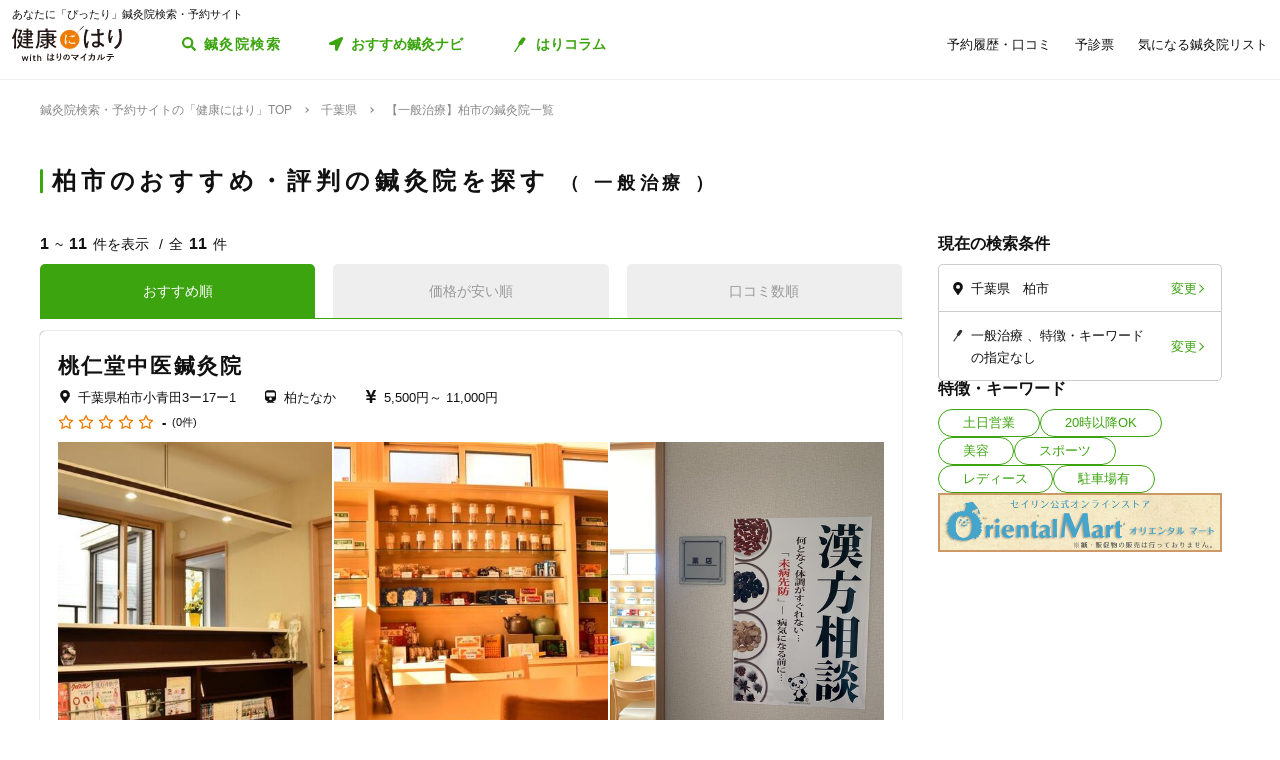

--- FILE ---
content_type: text/html; charset=utf-8
request_url: https://kenkounihari.seirin.jp/area/%E5%8D%83%E8%91%89%E7%9C%8C/%E6%9F%8F%E5%B8%82/category/cure?sort=10
body_size: 103173
content:

<!doctype html>
<html>
<head prefix="og: http://ogp.me/ns# fb: http://ogp.me/ns/fb# article: http://ogp.me/ns/article#">
    <meta charset="utf-8">
    <meta http-equiv="X-UA-Compatible" content="chrome=1; IE=edge">
    <meta name="viewport" content="width=device-width, initial-scale=1">
    <meta name="format-detection" content="telephone=no">
    <title>【一般治療】千葉県柏市の鍼灸院一覧 | 鍼灸院予約・検索サイト「健康にはり」</title>
    <meta name="description" content="【一般治療】千葉県柏市の鍼灸院一覧です。11件の鍼灸院が掲載されています。「健康にはり」は、鍼灸×健康・美容に関する「新たな気付き」をご提供する鍼灸院検索・予約サイトです。様々な検索条件で鍼灸院を検索してみましょう。">
    <link rel="canonical" href="https://kenkounihari.seirin.jp/area/千葉県/柏市/category/cure?sort=10">
    <meta name="robots" content="all">
    <link rel="stylesheet" href="/css/style-min.css?v=sYSucSx-50FbxfN2j0_Y7JA0tI2VA4Soj6gWI8ZhPgs">
    <link rel="icon" href="/images/favicon/favicon.svg" type="image/svg+xml">
    <link rel="icon alternate" href="/images/favicon/favicon.png" type="image/png">
    <link rel="apple-touch-icon" sizes="180x180" href="/images/favicon/apple-touch-icon.png">
    <meta name="twitter:card" content="summary_large_image">
    <meta property="og:title" content="【一般治療】千葉県柏市の鍼灸院一覧 | 鍼灸院予約・検索サイト「健康にはり」">
    <meta property="og:description" content="【一般治療】千葉県柏市の鍼灸院一覧です。11件の鍼灸院が掲載されています。「健康にはり」は、鍼灸×健康・美容に関する「新たな気付き」をご提供する鍼灸院検索・予約サイトです。様々な検索条件で鍼灸院を検索してみましょう。">
    <meta property="og:type" content="article">
    <meta property="og:url" content="https://kenkounihari.seirin.jp/area/千葉県/柏市/category/cure?sort=10">
    <meta property="og:image" content="https://kenkounihari.seirin.jp/images/ogp.png">

        <!-- Google Tag Manager -->
    <script>
        (function (w, d, s, l, i) {
            w[l] = w[l] || [];
            w[l].push(
                {
                    'gtm.start': new Date().getTime(),
                    event: 'gtm.js'
                });
            var f = d.getElementsByTagName(s)[0],
                j = d.createElement(s),
                dl = l != 'dataLayer' ? '&l=' + l : '';
            j.async = true;
            j.src = 'https://www.googletagmanager.com/gtm.js?id=' + i + dl;
            f.parentNode.insertBefore(j, f);
        })(window, document, 'script', 'dataLayer', 'GTM-NDCV3HP');
    </script>
 <!-- End Google Tag Manager -->
    <script src="https://code.jquery.com/jquery-3.3.1.min.js"></script>
    <script type="application/ld+json">
        {
  "@context": "http://schema.org",
  "@type": "BreadcrumbList",
  "itemListElement": [
    {
      "@type": "ListItem",
      "position": 1,
      "item": {
        "@id": "https://kenkounihari.seirin.jp/",
        "name": "鍼灸院検索・予約サイトの「健康にはり」TOP"
      }
    },
    {
      "@type": "ListItem",
      "position": 2,
      "item": {
        "@id": "https://kenkounihari.seirin.jp/area/%e5%8d%83%e8%91%89%e7%9c%8c",
        "name": "千葉県"
      }
    },
    {
      "@type": "ListItem",
      "position": 3,
      "item": {
        "@id": "https://kenkounihari.seirin.jp/area/%e5%8d%83%e8%91%89%e7%9c%8c/%e6%9f%8f%e5%b8%82/category/cure?sort=10",
        "name": "【一般治療】柏市の鍼灸院一覧"
      }
    }
  ]
}
    </script>
    
    <script type="text/javascript" src="/map/citylist" defer></script>
    <script src="https://cdn.jsdelivr.net/npm/vue@2.6.12/dist/vue.min.js" defer></script>

    <script src="/js/script.js?v=dOvMVJ3U9sNCsRTlQa3qWXOABzrh9CcQ7oi9YOL4Wrw" defer></script>
</head>
<body>
    <div class="wrapper LoginCheck">
        <script type="text/javascript">
            function isLoginCallback(data) {
                var className = data.isLogin ? "Login" : "NotLogin";
                var loginChecks = document.getElementsByClassName('LoginCheck');
                for (var i = 0; i < loginChecks.length; i++) {
                    var elm = loginChecks[i];
                    elm.classList.add(className);
                }
            }
        </script>
        <script type="text/javascript" src="/account/islogin?callback=isLoginCallback" async></script>
            <div class="headerBanner js-gtm-banner-container_sp1"></div>
        
        <header>
                <div class="inner">
                    <p class="headingText">あなたに「ぴったり」鍼灸院検索・予約サイト</p>
                    <div class="header">
                        <p class="logo"><a href="/"><img src="/images/logo.svg" alt="健康にはり"></a></p>
                        <a class="linkToSearch" href="/area/全国?dlgo=true">鍼灸院検索</a>
                        <button class="drawerSwitch" data-role="openDrawer"></button>
                        <div class="drawer" data-role="drawer">
                            <button class="drawerBg" data-role="closeDrawer"></button>
                            <div class="drawerBody" data-role="drawerBody">
                                <div class="linkButtons">
                                    <a class="linkToNavi" data-balloon-text="タイプ別だから迷わない！" href="/navi">
                                        <span class="ex">自分にあった鍼灸院探し</span>
                                        <span class="text">おすすめ鍼灸ナビ</span>
                                    </a>
                                    <a class="linkToColumn" href="/column">
                                        <span class="ex">鍼灸ビギナーの不安を解消します</span>
                                        <span class="text">はりコラム</span>
                                    </a>
                                </div>
                                <ul class="utilityLinkList">
                                    <li class="utilityLinkListItem linkToRegistration forNotLogin">
                                        <a href="/user">ログイン/新規登録</a>
                                    </li>
                                    <li class="utilityLinkListItem linkToMypage forLogin">
                                        <a href="/user">マイページ</a>
                                    </li>
                                    <li class="utilityLinkListItem linkToReservationList">
                                        <a href="/user/booking">予約履歴・口コミ</a>
                                    </li>
                                    <li class="utilityLinkListItem linkToPreexamList">
                                        <a href="/user/qa">予診票</a>
                                    </li>
                                    <li class="utilityLinkListItem linkToFavorite">
                                        <a href="/user/favorite">気になる鍼灸院リスト</a>
                                    </li>
                                    <li class="utilityLinkListItem linkToLogout forLogin">
                                        <a href="/Account/Logout">ログアウト</a>
                                    </li>
                                </ul>
                                <ul class="guideLinkList">
                                    <li class="guideLinkListItem">
                                        <a href="/guide">「健康にはり」とは</a>
                                    </li>
                                    <li class="guideLinkListItem">
                                        <a href="/faq">よくあるご質問</a>
                                    </li>
                                    <li class="guideLinkListItem">
                                        <a href="/support/inquiry">お問い合わせ</a>
                                    </li>
                                </ul>
                            </div>
                        </div>
                    </div>
                </div>            
        </header>                    
        <main>

    <ol class="breadcrumbs">
    <li itemprop="itemListElement">
            <a href="/"><span >鍼灸院検索・予約サイトの「健康にはり」TOP</span></a>
    </li>
    <li itemprop="itemListElement">
            <a href="/area/%e5%8d%83%e8%91%89%e7%9c%8c"><span >千葉県</span></a>
    </li>
    <li itemprop="itemListElement">
            <span>【一般治療】柏市の鍼灸院一覧</span>
    </li>
    </ol>
            
<section class="searchPageSection">
    <h1 class="searchPageTitle">
        柏市のおすすめ・評判の鍼灸院を探す
            <span class="sub">
                一般治療
            </span>
    </h1>
    <div class="searchResult" id="searchResult">
        <div class="side">
            <div class="facetContainer">
                <div class="facet">
                    <p class="facetTitle">現在の検索条件</p>
                    <ul class="facetList" v-on:click="showFacetModal($event)">
                        <li class="facetListItem address">
                            <span class="text" v-cloak>{{_originalSelectedCityNames}}</span>
                            <button class="facetListItemButton">変更</button>
                        </li>
                        <li class="facetListItem category">
                            <span class="text" v-cloak>{{_originalSelectedCategoryNames}}</span>
                            <span class="text" v-cloak>{{_originalSelectedTagNames}}</span>
                            <span class="text" v-cloak>{{_originalInputKeywords}}</span>
                            <button class="facetListItemButton">変更</button>
                        </li>
                    </ul>
                </div>
            </div>
            <div ref="facetModal" data-role="modal" class="facetModal">
                <div data-role="modalWrapper">
                    <div class="modalBg" v-on:click="closeModal"></div>
                    <div data-role="modalBox" class="x-largeSize">
                        <div class="modalHeader" v-on:click="closeModal">
                            <a href="#" class="btCloseModalRounded" data-role="closeModal">閉じる</a>
                        </div>
                        <div data-role="modalBoxInner" v-cloak>
                            <div class="optionContainer addressOptionGrid">
                                <p class="optionTitle address">住所</p>
                                <span class="selectWrapper">
                                    <select v-model="selectedPrefectureId">
                                        <option v-for="prefecture in cityList" :value="prefecture.prefecture_id">{{prefecture.name}}</option>
                                    </select>
                                </span>
                                <div class="cityListExpantionSwitchContainer hasBg" v-show="selectedPrefectureId != 0 && isCityListExpanded == false">
                                    <p class="selectedCityNames">{{_selectedCityNames}}</p>
                                    <button class="cityListExpantionSwitch" v-on:click="swicthCityListExpantion">{{_changeCityText}}</button>
                                </div>
                                <div :class="{cityListContainer:true, active:isCityListExpanded}" v-show="selectedPrefectureId != 0">
                                    <div class="cityListExpantionSwitchContainer">
                                        <p class="cityListLead">同じ都道府県内から最大3つ選べます</p>
                                        <button class="cityListExpantionSwitch arrowUpward" v-on:click="swicthCityListExpantion">閉じる</button>
                                    </div>
                                    <div :class="{cityList:true, limited:isCitySelectLimitReached}">
                                        <label v-for="city in _cityListOfSelectedPrefecture" :class="{isSelected:checkIfCitySelected(city.city_id), notClinicExists:!city.exist_clinic}">
                                            <input type="checkbox" :value="city.city_id" v-on:change="sortOutSelectedCityIds(city.city_id)" v-model="selectedCityIds">
                                            <span class="text">{{city.name}}</span>
                                        </label>
                                    </div>
                                </div>
                            </div>
                            <div class="optionContainer">
                                <p class="optionTitle category">ジャンル</p>
                                <div class="optionBody">
                                    <div class="categoryList">
                                        <label v-for="category in categoryList">
                                            <input type="checkbox" :value="category.id" v-model="selectedCategoryIds">
                                            <span class="text">{{category.name}}</span>
                                        </label>
                                    </div>
                                </div>
                            </div>
                            <div class="optionContainer" v-if="original.selectedTypeId == null">
                                <p class="optionTitle feature">特徴・キーワード</p>
                                <div class="optionBody">
                                    <div class="tagListContainer">
                                        <template v-for="tagGroup in tagGroupList">
                                            <p class="title">{{tagGroup.title}}</p>
                                            <div class="tagList">
                                                <label v-for="tag in getTagListByIds(tagGroup.tagIds)">
                                                    <input type="checkbox" :value="tag.id" v-model="selectedTagIds">
                                                    <span class="text">{{tag.name}}</span>
                                                </label>
                                            </div>
                                        </template>
                                    </div>
                                    <div class="keywordContainer">
                                        <p class="title">キーワード</p>
                                        <input class="keywords" type="text" v-model="inputKeywords" v-on:blur="search()" v-on:keyup="delaySearch()" v-on:keyup.enter="search()" placeholder="施設名の一部などで探せます">
                                    </div>
                                </div>
                            </div>
                        </div>
                        <div class="searchButtonContainer">
                            <a :href="_searchUrl" class="btPrimary btLargeSize btSearch" :class="{disabled:!resultNum}">
                                <span class="num" v-cloak><i class="resultNum">{{resultNum}}</i>件</span>
                                <span class="text" v-cloak>{{_actionText}}</span>
                            </a>
                        </div>
                    </div>
                </div>
            </div>
            <div class="tagLinkContainer">
                <p class="tagLinkContainerTitle">特徴・キーワード</p>
                <div class="tagLinkList">
                    <a class="tagLinkListItem" href="/area/%e5%8d%83%e8%91%89%e7%9c%8c/%e6%9f%8f%e5%b8%82/tag/1?sort=10">土日営業</a>
                    <a class="tagLinkListItem" href="/area/%e5%8d%83%e8%91%89%e7%9c%8c/%e6%9f%8f%e5%b8%82/tag/2?sort=10">20時以降OK</a>
                    <a class="tagLinkListItem" href="/area/%e5%8d%83%e8%91%89%e7%9c%8c/%e6%9f%8f%e5%b8%82/category/beauty?sort=10">美容</a>
                    <a class="tagLinkListItem" href="/area/%e5%8d%83%e8%91%89%e7%9c%8c/%e6%9f%8f%e5%b8%82/category/sports?sort=10">スポーツ</a>
                    <a class="tagLinkListItem" href="/area/%e5%8d%83%e8%91%89%e7%9c%8c/%e6%9f%8f%e5%b8%82/category/ladies?sort=10">レディース</a>
                    <a class="tagLinkListItem" href="/area/%e5%8d%83%e8%91%89%e7%9c%8c/%e6%9f%8f%e5%b8%82/tag/5?sort=10">駐車場有</a>
                </div>
            </div>
            <div class="bannerContainer js-gtm-banner-container_pc1"></div>
        </div>
            <div class="result">
                <p class="displayNumber" v-cloak>
                    <span class="current"><i>{{_countFrom}}</i>~<i>{{_countTo}}</i>件を表示</span>
                    <span class="total">全<i>{{clinicList.count}}</i>件</span>
                </p>
                <div class="tabNavigation clinicListTabNavigation">
                    <ul class="tabList">
                    <li class="tabListItem" :class="{active: sort.id == original.selectedSortId}" v-for="sort in sortList" v-on:click="onClinicListSortTabClicked(sort)"><a v-cloak>{{sort.name}}</a></li>
                    </ul>
                </div>
                <ul class="clinicList">
                    <li class="clinicListItem" v-for="clinic in clinicList.items">
                        <div class="clinicNameContainer">
                            <p class="clinicGroupName" v-if="clinic.sameGroupClinicCount > 1"  v-cloak>{{clinic.clinicGroupName}}</p>
                            <p class="clinicBusinessStatus closed" v-if="clinic.isClosed" v-cloak>閉院</p>
                            <h2 class="clinicName"><a :href="getClinicDetailUrl(clinic.id)" v-cloak>{{clinic.name}}</a></h2>
                        </div>
                        <div class="clinicInfoList" v-if="checkIfHavingAddress(clinic) || checkIfHavingNearestStaion(clinic) || checkIfHavingCourse(clinic) || checkIfHavingCategory(clinic) || checkIfHavingTag(clinic)" v-cloak>
                            <h3 class="clinicInfoListItem address" v-if="checkIfHavingAddress(clinic)">
                            <span class="clinicInfoListItemText" v-cloak>{{clinic.prefecture}}{{clinic.city}}{{clinic.address}}</span>
                            </h3>
                            <h3 class="clinicInfoListItem nearestStation" v-if="checkIfHavingNearestStaion(clinic)">
                            <span class="clinicInfoListItemText" v-cloak>{{clinic.nearestStation}}</span>
                            </h3>
                            <h3 class="clinicInfoListItem price" v-if="checkIfHavingCourse(clinic)">
                                <span class="clinicInfoListItemText" v-cloak>
                                    <span v-if="clinic.minCoursePrice == 0">- 円～</span>
                                    <span v-else>{{getMinCoursePrice(clinic)}}～</span>
                                    <span v-if="clinic.maxCoursePrice > 0">{{getMaxCoursePrice(clinic)}}</span>
                                </span>
                            </h3>
                        </div>
                        <div class="clinicReviewContainer">
                            <div class="clinicReviewHeader">
                            <div class="scoreContainer">
                                <p class="totalScore">
                                <span class="totalScoreIcons">
                                    <i class="scoreIconFilled" v-for="n in getRoundScore(clinic)"></i>
                                    <i class="scoreIconOutlined" v-for="n in getPaddingScore(clinic)"></i>
                                </span>
                                <span class="totalScoreNumber" v-cloak>{{getEvaluation(clinic,clinic.totalEvaluation)}}</span>
                                </p>
                                <p class="impressionNumber" v-cloak>
                                <a :href="getClinicDetailUrl(clinic.id)" v-cloak>({{ clinic.reviewTotalCount >= 1 ? clinic.reviewTotalCount : 0}}件)</a>
                                </p>
                            </div>
                            </div>
                        </div>
                        <div class="clinicImageContainer">
                            <a :href="getClinicDetailUrl(clinic.id)">
                            <ul class="clinicImageList">
                                <li class="clinicImageListItem"><img lazyload src="/images/loading.svg" :data-src="clinic.image" alt=""></li>
                                <li class="clinicImageListItem" v-for="url in clinic.featureImages"><img lazyload src="/images/loading.svg" :data-src="url" alt=""></li>
                            </ul>
                            </a>
                        </div>
                        <div class="clinicIntroduction" v-if="checkIfHavingIntroduction(clinic)">
                            <pre v-cloak>{{clinic.introduction}}</pre>
                        </div>
                        <ul class="clinicCategoryList" v-if="checkIfHavingCategory(clinic)">
                            <li class="clinicCategoryListItem clinicInfoListItemText" v-for="categoryName in getClinicCategoryNameList(clinic)" v-cloak>{{categoryName}}</li>
                        </ul>
                        <ul class="clinicTagList" v-if="checkIfHavingTag(clinic)">
                            <li class="clinicTagListItem" v-for="tagName in getClinicTagNameList(clinic)" v-cloak>{{tagName}}</li>
                        </ul>
                        <div class="clinicRecommendedCourse" v-if="checkIfHavingCourse(clinic)">
                            <p class="clinicRecommendedCourseTitle">代表的なコース</p>
                            <div class="clinicRecommendedCourseBody">
                            <ul class="clinicRecommendedCourseList">
                                <li class="clinicRecommendedCourseListItem" v-for="course in clinic.courses.slice(0, 3)">
                                <div class="imageContainer"><img lazyload src="/images/loading.svg" :data-src="course.image" alt=""></div>
                                <div class="textContainer">
                                    <p class="title"><a :href="getClinicDetailUrl(clinic.id) + '#courseSection'" class="titleText" v-cloak>{{course.name}}</a></p>
                                    <p class="gift" v-if="course.haveSpecial">特典あり</p>
                                    <p class="requiredTime" v-cloak>{{course.requiredTime}}分</p>
                                    <p class="price" v-cloak v-if="course.price === 0">- 円<span class="tax"></span></p>
                                    <p class="price" v-cloak v-else>{{getFormattedPrice(course.price)}}円<span class="tax">（税込）</span></p>
                                </div>
                                </li>
                            </ul>
                            </div>
                        </div>
                        <div class="contactButtonContainer" v-if="!clinic.isClosed">
                            <a class="btPrimary btLargeSize btReserve" :href="getClinicReserveUrl(clinic.id)" v-if="clinic.isCharged && clinic.isReserveStopped === false && clinic.isClosed === false && clinic.courses.filter(x => x.isReserveNotAccepted === false).length > 0">
                            <span class="balloon">24時間受付中</span>
                            <span class="text"><i class="icon_devices"></i>Webで簡単予約</span>
                            </a>
                            <button class="btGhost btMiddleSize btTel" v-on:click="onBtTelClicked($event, clinic.tel)" v-if="clinic.tel && clinic.tel.trim()">
                            <span class="sub">電話で予約</span>
                            <span class="text" data-text="電話で予約"><span class="tel" v-cloak>{{clinic.tel}}</span></span>
                            </button>
                        </div>
                    </li>
                </ul>
                <div class="paging" v-cloak>
                    <a href="/area/%e5%8d%83%e8%91%89%e7%9c%8c/%e6%9f%8f%e5%b8%82/category/cure?sort=10" class="top" :class="{disabled:_isTop}"><span class="text">最初</span></a>
                    <a href="/area/%e5%8d%83%e8%91%89%e7%9c%8c/%e6%9f%8f%e5%b8%82/category/cure?sort=10" class="prev" :class="{disabled:_isTop}"><span class="text">前へ</span></a>
                    <p class="pageNumber"><span class="current">{{this.clinicList.page}}</span>/{{_totalPageNumber}}ページ</p>
                    <a href="/area/%e5%8d%83%e8%91%89%e7%9c%8c/%e6%9f%8f%e5%b8%82/category/cure?sort=10&amp;page=2" class="next" :class="{disabled:_isLast}"><span class="text">次へ</span></a>
                    <a href="/area/%e5%8d%83%e8%91%89%e7%9c%8c/%e6%9f%8f%e5%b8%82/category/cure?sort=10" class="last" :class="{disabled:_isLast}"><span class="text">最後</span></a>
                </div>
            </div>

        <div class="facetContainer">
            <div class="facet">
                <p class="facetTitle">現在の検索条件</p>
                <ul class="facetList" v-on:click="showFacetModal($event)">
                <li class="facetListItem address">
                    <span class="text" v-cloak>{{_originalSelectedCityNames}}</span>
                    <button class="facetListItemButton">変更</button>
                </li>
                <li class="facetListItem category">
                    <span class="text" v-cloak>{{_originalSelectedCategoryNames}}</span>
                    <span class="text" v-cloak>{{_originalSelectedTagNames}}</span>
                    <span class="text" v-cloak>{{_originalInputKeywords}}</span>
                    <button class="facetListItemButton">変更</button>
                </li>
                </ul>
            </div>
        </div>

        <div ref="contactModal" data-role="modal" class="contactModal">
            <div data-role="modalWrapper">
                <div class="modalBg" v-on:click="closeModal"></div>
                <div data-role="modalBox">
                <a href="#" class="btCloseModalRounded" v-on:click="closeModal">閉じる</a>
                <div data-role="modalBoxInner">
                    <p class="text">電話時は<strong>「健康にはりを見た」</strong>とお伝えいただくとスムーズに予約できます。</p>
                    <p class="text">営業・勧誘のお電話は固くお断りしております。</p>
                    <div class="contactButtonContainer">
                    <a class="btGhost btMiddleSize btTel" :href="'tel:' + tel">
                        <span class="text">{{tel}}</span>
                    </a>
                    </div>
                </div>
            </div>
        </div>
    </div>
</section>
<div class="insertedArea toNavi">
    <div class="inner">
       <div class="buttonContainer">
            <a class="btPrimary btLargeSize btNext" href="/navi">
                <span class="ex largeSize colored">何を基準に鍼灸院を選べばいいの？<br>困っているあなたへ</span>
                <span class="text">おすすめ鍼灸ナビ</span>
            </a>
            <p class="buttonLead">タイプ別で、自分に合った鍼灸院が見つかる！</p>
        </div>
    </div>
</div>    
<div class="bannerSection js-gtm-banner-container_sp2"></div>
<section class="columnIntroductionSection">
    <h2 class="columnIntroductionSectionTitle"><i class="icon_beginner_colored"></i>鍼灸がよくわかる「はりコラム」</h2>
    <p class="columnIntroductionSectionTitleLead">鍼灸初心者のあなたに、わかりやすく解説します</p>
    <div class="topicTileContainer grid grid-pc-x3 grid-tb-x3 grid-sp-x1 popUpList">
            <article class="topicTile">
                <a href="/column/2021012807">
                    <div class="topicTileImage">
                            <img lazyload src="/images/loading.svg" data-src="/column/images/y0Ncl8VRrJx8LQjOYB5HAbU7eGFGY9jePvQKTwICnug" alt="">

                    </div>
                    <h3 class="topicTileTitle">鍼治療の効果が出るのはいつから？効果を感じるためのコツや通院スケジュールも解説</h3>
                    <p class="topicTileDate">2025.04.21</p>
                </a>
            </article>
            <article class="topicTile">
                <a href="/column/2021012801">
                    <div class="topicTileImage">
                            <img lazyload src="/images/loading.svg" data-src="/column/images/-mPkYZEJMjUbT_nrI-r9vi-WhxEtXYedtglBzo_ruTc" alt="">

                    </div>
                    <h3 class="topicTileTitle">【必読】5分でわかる「鍼灸」とは？効果やメカニズムを徹底解説</h3>
                    <p class="topicTileDate">2025.04.21</p>
                </a>
            </article>
            <article class="topicTile">
                <a href="/column/2021102101">
                    <div class="topicTileImage">
                            <img lazyload src="/images/loading.svg" data-src="/column/images/HBGjvm55WjzCRt-scIeD6IVe7MGRfGhOCCAZIiZPfUc" alt="">

                    </div>
                    <h3 class="topicTileTitle">テニス肘に効果的なツボ8選！根本解決を目指す鍼灸治療とは</h3>
                    <p class="topicTileDate">2025.04.04</p>
                </a>
            </article>
    </div>
    <div class="buttonContainer">
        <a class="btGhost btMiddleSize btNextGhost" href="/Column">コラムをもっと読む</a>
    </div>
</section>

<input type="hidden" id="ClinicListJson" name="ClinicListJson" value="{&quot;count&quot;:11,&quot;page&quot;:1,&quot;pageSize&quot;:20,&quot;items&quot;:[{&quot;courses&quot;:[{&quot;name&quot;:&quot;不妊お試しプラン&quot;,&quot;price&quot;:5500,&quot;requiredTime&quot;:40,&quot;specialLength&quot;:0,&quot;haveSpecial&quot;:false,&quot;displayOrder&quot;:0,&quot;id&quot;:3815,&quot;isReserveNotAccepted&quot;:true,&quot;image&quot;:&quot;https://cdn-seirin-site-prod.azureedge.net:443/cliniccourse-images/0000003815/i68iPQxAocPySQPODujlogsitZWVaCCZzK7dU0yyWo0&quot;},{&quot;name&quot;:&quot;不妊本格鍼灸治療プラン&quot;,&quot;price&quot;:11000,&quot;requiredTime&quot;:60,&quot;specialLength&quot;:0,&quot;haveSpecial&quot;:false,&quot;displayOrder&quot;:0,&quot;id&quot;:3825,&quot;isReserveNotAccepted&quot;:true,&quot;image&quot;:&quot;https://cdn-seirin-site-prod.azureedge.net:443/cliniccourse-images/0000003825/GVwbRBg58FDpCK3LTqha7Psdl6D9Q4pAw_el2JS9-MU&quot;},{&quot;name&quot;:&quot;一般鍼灸治療&quot;,&quot;price&quot;:5500,&quot;requiredTime&quot;:40,&quot;specialLength&quot;:0,&quot;haveSpecial&quot;:false,&quot;displayOrder&quot;:0,&quot;id&quot;:3826,&quot;isReserveNotAccepted&quot;:true,&quot;image&quot;:&quot;https://cdn-seirin-site-prod.azureedge.net:443/cliniccourse-images/0000003826/LN61D0DMF7mr0cX6pk_djYGgdjhMNZciDHaVc_H9yKo&quot;},{&quot;name&quot;:&quot;美容鍼灸治療&quot;,&quot;price&quot;:8000,&quot;requiredTime&quot;:90,&quot;specialLength&quot;:0,&quot;haveSpecial&quot;:false,&quot;displayOrder&quot;:0,&quot;id&quot;:3827,&quot;isReserveNotAccepted&quot;:true,&quot;image&quot;:&quot;https://cdn-seirin-site-prod.azureedge.net:443/cliniccourse-images/0000003827&quot;}],&quot;id&quot;:14727,&quot;name&quot;:&quot;桃仁堂中医鍼灸院&quot;,&quot;nameKana&quot;:null,&quot;clinicGroupName&quot;:&quot;桃仁堂中医鍼灸院&quot;,&quot;sameGroupClinicCount&quot;:1,&quot;categoryCure&quot;:true,&quot;categoryBeauty&quot;:true,&quot;categorySports&quot;:false,&quot;categoryLadies&quot;:true,&quot;categoryChild&quot;:false,&quot;postalCode&quot;:&quot;2770803&quot;,&quot;prefecture&quot;:&quot;千葉県&quot;,&quot;city&quot;:&quot;柏市&quot;,&quot;address&quot;:&quot;小青田3ー17ー1&quot;,&quot;tel&quot;:&quot;0471926021&quot;,&quot;introduction&quot;:&quot;中国医師と中医師の経験を持つ女性鍼灸師による漢方薬・鍼灸治療です。\n不妊（妊活）治療院として、年間20代～40代後半の数多くの女性を妊娠に導いた実績のある鍼灸院です。多数の方が2人目妊娠のためにリピートしております。自然妊娠を望む方、AIH,IVF併用の方、漢方薬のみで妊娠を望む様々な方に、ぜひ一度お越し下さいませ。\nまた生理痛、生理不順、子宮筋腫、子宮内膜症、卵巣膿腫、多嚢胞性卵巣症候群、更年期障害などの婦人病でお悩みの方、坐骨神経痛、頭痛、肩こり、腰痛、筋肉痛、自律神経失調症、パニック障害、うつ病、不眠症、などお悩みの方お気軽にご相談下さい。\n高血圧、高脂血症、狭心症、動脈硬化、糖尿病、甲状腺異常、腎炎、腎不全、肝炎腫瘍、がんなどで漢方相談も承ります。&quot;,&quot;businessTime&quot;:[{&quot;comment&quot;:&quot;日&quot;,&quot;isHoliday&quot;:true,&quot;open&quot;:[],&quot;lastOrderTime&quot;:null},{&quot;comment&quot;:&quot;月&quot;,&quot;isHoliday&quot;:false,&quot;open&quot;:[{&quot;openingTime&quot;:&quot;2000-01-01T09:00:00&#x2B;09:00&quot;,&quot;closingTime&quot;:&quot;2000-01-01T19:30:00&#x2B;09:00&quot;}],&quot;lastOrderTime&quot;:&quot;2000-01-01T18:30:00&#x2B;09:00&quot;},{&quot;comment&quot;:&quot;火&quot;,&quot;isHoliday&quot;:false,&quot;open&quot;:[{&quot;openingTime&quot;:&quot;2000-01-01T09:00:00&#x2B;09:00&quot;,&quot;closingTime&quot;:&quot;2000-01-01T19:30:00&#x2B;09:00&quot;}],&quot;lastOrderTime&quot;:&quot;2000-01-01T18:30:00&#x2B;09:00&quot;},{&quot;comment&quot;:&quot;水&quot;,&quot;isHoliday&quot;:true,&quot;open&quot;:[],&quot;lastOrderTime&quot;:null},{&quot;comment&quot;:&quot;木&quot;,&quot;isHoliday&quot;:false,&quot;open&quot;:[{&quot;openingTime&quot;:&quot;2000-01-01T09:00:00&#x2B;09:00&quot;,&quot;closingTime&quot;:&quot;2000-01-01T19:30:00&#x2B;09:00&quot;}],&quot;lastOrderTime&quot;:&quot;2000-01-01T18:30:00&#x2B;09:00&quot;},{&quot;comment&quot;:&quot;金&quot;,&quot;isHoliday&quot;:false,&quot;open&quot;:[{&quot;openingTime&quot;:&quot;2000-01-01T09:00:00&#x2B;09:00&quot;,&quot;closingTime&quot;:&quot;2000-01-01T16:00:00&#x2B;09:00&quot;}],&quot;lastOrderTime&quot;:&quot;2000-01-01T14:30:00&#x2B;09:00&quot;},{&quot;comment&quot;:&quot;土&quot;,&quot;isHoliday&quot;:false,&quot;open&quot;:[{&quot;openingTime&quot;:&quot;2000-01-01T08:00:00&#x2B;09:00&quot;,&quot;closingTime&quot;:&quot;2000-01-01T15:00:00&#x2B;09:00&quot;}],&quot;lastOrderTime&quot;:&quot;2000-01-01T13:30:00&#x2B;09:00&quot;}],&quot;businessMemo&quot;:null,&quot;homePage&quot;:&quot;https://tounindou.com/&quot;,&quot;image&quot;:&quot;https://cdn-seirin-site-prod.azureedge.net:443/karte-clinic-icons/0000014727/lW928vnbVBL5pW9LRBkNNcHI2smqF1SGHdiupMpamI8&quot;,&quot;featureImages&quot;:[&quot;https://cdn-seirin-site-prod.azureedge.net:443/clinicfeatures-images/14727/xDpZdgyupa1jQs5g2lrwQO8MB2sbF4MTj3GoXQRNeCk&quot;,&quot;https://cdn-seirin-site-prod.azureedge.net:443/clinicfeatures-images/14727/424GpjO-QRJysciPmoO-hcGPaShc7VHiJdaDvn546Mw&quot;,&quot;https://cdn-seirin-site-prod.azureedge.net:443/clinicfeatures-images/14727/PYhUGvqKgltZELCQOBu3jxxJcmPDSizPiBp48Bw9Bkw&quot;,&quot;https://cdn-seirin-site-prod.azureedge.net:443/clinicfeatures-images/14727/5pH5rfhZV4mBaKAs3a5h2Kgn8JwhVIGJ52VhmVfF1Vc&quot;,&quot;https://cdn-seirin-site-prod.azureedge.net:443/clinicfeatures-images/14727/DhieOL4b4fQIHXK0XXFqLHZ_ff04LcvYf8KA5ktQ6yM&quot;],&quot;review&quot;:0.0,&quot;isReserveStopped&quot;:false,&quot;isClosed&quot;:false,&quot;isCharged&quot;:false,&quot;isSearch&quot;:true,&quot;isDirectMedicalQuestionnaire&quot;:true,&quot;isClientQuestionOnSchedule&quot;:true,&quot;clientQuestionDescription&quot;:&quot;お困りの症状など事前に伝えたい内容を簡単にご記入ください。&quot;,&quot;isUnassigned&quot;:true,&quot;nearestStation&quot;:&quot;柏たなか&quot;,&quot;directions&quot;:&quot;つくばエクスプレス線柏たなか駅から徒歩で4～5分。\n東武アーバンパークラインの方はおおたかの森駅でTX線に乗り換えてから二駅です。\n守谷駅からTX線で一駅になります。\n柏駅から東武バスが循環しております。&quot;,&quot;parking&quot;:&quot;&#x3000;駐車場2台あり\n&#x3000;駐車場が空いていない場合は近隣のコインバーキングをご利用下さい。\n&#x3000;申し訳ありませんが提携サービスはございませんので、ご了解下さい。&quot;,&quot;paymentMethod&quot;:{&quot;isCash&quot;:true,&quot;isCreditCard&quot;:false,&quot;isVisa&quot;:false,&quot;isMasterCard&quot;:false,&quot;isJCB&quot;:false,&quot;isAmericanExpress&quot;:false,&quot;isDinersClub&quot;:false,&quot;other&quot;:null},&quot;twitterId&quot;:null,&quot;facebookId&quot;:null,&quot;instagramId&quot;:null,&quot;initialConsultationFee&quot;:&quot;2500円&quot;,&quot;membershipOrganization&quot;:null,&quot;tagIds&quot;:[1,3,4,5,6,12,14,15,18,19,21,28],&quot;minCoursePrice&quot;:5500,&quot;maxCoursePrice&quot;:11000,&quot;medianCoursePrice&quot;:6750.0,&quot;evaluation1&quot;:null,&quot;evaluation2&quot;:null,&quot;evaluation3&quot;:null,&quot;evaluation4&quot;:null,&quot;evaluation5&quot;:null,&quot;evaluation6&quot;:null,&quot;evaluation7&quot;:null,&quot;evaluation8&quot;:null,&quot;evaluation9&quot;:null,&quot;evaluation10&quot;:null,&quot;totalEvaluation&quot;:null,&quot;reviewTotalCount&quot;:0},{&quot;courses&quot;:[{&quot;name&quot;:&quot;美容鍼リッチコース 100分&quot;,&quot;price&quot;:15000,&quot;requiredTime&quot;:100,&quot;specialLength&quot;:0,&quot;haveSpecial&quot;:false,&quot;displayOrder&quot;:0,&quot;id&quot;:13310,&quot;isReserveNotAccepted&quot;:true,&quot;image&quot;:&quot;https://cdn-seirin-site-prod.azureedge.net:443/cliniccourse-images/0000013310&quot;},{&quot;name&quot;:&quot;美容鍼ベーシックコース 60分&quot;,&quot;price&quot;:8800,&quot;requiredTime&quot;:60,&quot;specialLength&quot;:0,&quot;haveSpecial&quot;:false,&quot;displayOrder&quot;:0,&quot;id&quot;:13311,&quot;isReserveNotAccepted&quot;:true,&quot;image&quot;:&quot;https://cdn-seirin-site-prod.azureedge.net:443/cliniccourse-images/0000013311&quot;},{&quot;name&quot;:&quot;東洋医学をつかったやさしい鍼灸 60分&quot;,&quot;price&quot;:7700,&quot;requiredTime&quot;:60,&quot;specialLength&quot;:0,&quot;haveSpecial&quot;:false,&quot;displayOrder&quot;:0,&quot;id&quot;:13312,&quot;isReserveNotAccepted&quot;:true,&quot;image&quot;:&quot;https://cdn-seirin-site-prod.azureedge.net:443/cliniccourse-images/0000013312&quot;},{&quot;name&quot;:&quot;出産に向けての鍼灸トリートメント&#x3000;30分&quot;,&quot;price&quot;:3300,&quot;requiredTime&quot;:30,&quot;specialLength&quot;:0,&quot;haveSpecial&quot;:false,&quot;displayOrder&quot;:0,&quot;id&quot;:13313,&quot;isReserveNotAccepted&quot;:true,&quot;image&quot;:&quot;https://cdn-seirin-site-prod.azureedge.net:443/cliniccourse-images/0000013313&quot;},{&quot;name&quot;:&quot;ママが楽になる小児はり&#x3000;20分&quot;,&quot;price&quot;:1100,&quot;requiredTime&quot;:20,&quot;specialLength&quot;:0,&quot;haveSpecial&quot;:false,&quot;displayOrder&quot;:0,&quot;id&quot;:13314,&quot;isReserveNotAccepted&quot;:true,&quot;image&quot;:&quot;https://cdn-seirin-site-prod.azureedge.net:443/cliniccourse-images/0000013314&quot;}],&quot;id&quot;:16306,&quot;name&quot;:&quot;ふうふ鍼灸院・接骨院&quot;,&quot;nameKana&quot;:null,&quot;clinicGroupName&quot;:&quot;ふうふ鍼灸院・接骨院&quot;,&quot;sameGroupClinicCount&quot;:1,&quot;categoryCure&quot;:true,&quot;categoryBeauty&quot;:true,&quot;categorySports&quot;:false,&quot;categoryLadies&quot;:true,&quot;categoryChild&quot;:true,&quot;postalCode&quot;:&quot;2770084&quot;,&quot;prefecture&quot;:&quot;千葉県&quot;,&quot;city&quot;:&quot;柏市&quot;,&quot;address&quot;:&quot;新柏3-17-7  アビタシオン新柏107&quot;,&quot;tel&quot;:&quot;0471974813&quot;,&quot;introduction&quot;:&quot;美容×健康のトータルケアができる柏の鍼灸院・接骨院です。\n\n一人ひとりの身体の痛みやお悩みに寄り添った施術の提案を、柏にて行っております。\n鍼灸によって男性はもちろん、女性特有のお悩みを解消に導きます。\n健康かつ美しくありたいとお考えの際は、柏市のふうふ鍼灸院・接骨院にお気軽にご相談ください。\n鍼灸のほか、電気や手技などを使用して、肩こり・頭痛・ぎっくり腰などをケアいたします。\nキッズスペースや授乳スペースを用意しているため、お子様と一緒のご利用も歓迎しております。\n\n肩こり・腰痛などの痛みを軽減させる施術のほか、美容鍼を中心に美容特化したメニューも用意しています。\nたるみ・ほうれい線・しわなど、顔まわりで気になる点を丁寧に鍼灸などでケアいたします。\nリフトアップにもつながるため、輝きにあふれた若々しい印象作りもお手伝いしております。\nカウンセリングに力を入れており、身体の状態に応じたケアを提案いたします。\nまた、鍼灸の施術では完全個室にて行っているため、自分だけの空間でゆったりとした時間をお過ごしいただけます。&quot;,&quot;businessTime&quot;:[{&quot;comment&quot;:&quot;日&quot;,&quot;isHoliday&quot;:true,&quot;open&quot;:[],&quot;lastOrderTime&quot;:null},{&quot;comment&quot;:&quot;月&quot;,&quot;isHoliday&quot;:false,&quot;open&quot;:[{&quot;openingTime&quot;:&quot;2000-01-01T09:00:00&#x2B;09:00&quot;,&quot;closingTime&quot;:&quot;2000-01-01T19:00:00&#x2B;09:00&quot;}],&quot;lastOrderTime&quot;:null},{&quot;comment&quot;:&quot;火&quot;,&quot;isHoliday&quot;:false,&quot;open&quot;:[{&quot;openingTime&quot;:&quot;2000-01-01T09:00:00&#x2B;09:00&quot;,&quot;closingTime&quot;:&quot;2000-01-01T19:00:00&#x2B;09:00&quot;}],&quot;lastOrderTime&quot;:null},{&quot;comment&quot;:&quot;水&quot;,&quot;isHoliday&quot;:false,&quot;open&quot;:[{&quot;openingTime&quot;:&quot;2000-01-01T09:00:00&#x2B;09:00&quot;,&quot;closingTime&quot;:&quot;2000-01-01T19:00:00&#x2B;09:00&quot;}],&quot;lastOrderTime&quot;:null},{&quot;comment&quot;:&quot;木&quot;,&quot;isHoliday&quot;:false,&quot;open&quot;:[{&quot;openingTime&quot;:&quot;2000-01-01T09:00:00&#x2B;09:00&quot;,&quot;closingTime&quot;:&quot;2000-01-01T13:00:00&#x2B;09:00&quot;}],&quot;lastOrderTime&quot;:null},{&quot;comment&quot;:&quot;金&quot;,&quot;isHoliday&quot;:false,&quot;open&quot;:[{&quot;openingTime&quot;:&quot;2000-01-01T09:00:00&#x2B;09:00&quot;,&quot;closingTime&quot;:&quot;2000-01-01T19:00:00&#x2B;09:00&quot;}],&quot;lastOrderTime&quot;:null},{&quot;comment&quot;:&quot;土&quot;,&quot;isHoliday&quot;:false,&quot;open&quot;:[{&quot;openingTime&quot;:&quot;2000-01-01T09:00:00&#x2B;09:00&quot;,&quot;closingTime&quot;:&quot;2000-01-01T13:00:00&#x2B;09:00&quot;}],&quot;lastOrderTime&quot;:null}],&quot;businessMemo&quot;:null,&quot;homePage&quot;:&quot;https://fuufu0403.com/&quot;,&quot;image&quot;:&quot;https://cdn-seirin-site-prod.azureedge.net:443/karte-clinic-icons/0000016306/oG3FwCVeISvd5jxEDgp0ZsyklS8YiqvZnDe1TrMO-q0&quot;,&quot;featureImages&quot;:[&quot;https://cdn-seirin-site-prod.azureedge.net:443/clinicfeatures-images/16306/BWj-RShcIvXWcBNZ0BfpeAXBV356RLBTIXc2ruschHY&quot;,&quot;https://cdn-seirin-site-prod.azureedge.net:443/clinicfeatures-images/16306/oG3FwCVeISvd5jxEDgp0ZsyklS8YiqvZnDe1TrMO-q0&quot;,&quot;https://cdn-seirin-site-prod.azureedge.net:443/clinicfeatures-images/16306/a_CTwrfbojt63494XPXxa5I4X2JWYr0exT9gvRrV0OM&quot;,&quot;https://cdn-seirin-site-prod.azureedge.net:443/clinicfeatures-images/16306/2BEwiSH_kbVf4n-2fdq-J8VGIstBfUbO2fT41zL2THo&quot;],&quot;review&quot;:0.0,&quot;isReserveStopped&quot;:false,&quot;isClosed&quot;:false,&quot;isCharged&quot;:false,&quot;isSearch&quot;:true,&quot;isDirectMedicalQuestionnaire&quot;:true,&quot;isClientQuestionOnSchedule&quot;:true,&quot;clientQuestionDescription&quot;:&quot;お困りの症状など事前に伝えたい内容を簡単にご記入ください。&quot;,&quot;isUnassigned&quot;:true,&quot;nearestStation&quot;:&quot;&quot;,&quot;directions&quot;:&quot;新柏駅から徒歩10分&quot;,&quot;parking&quot;:&quot;あり(2台)&quot;,&quot;paymentMethod&quot;:{&quot;isCash&quot;:true,&quot;isCreditCard&quot;:true,&quot;isVisa&quot;:true,&quot;isMasterCard&quot;:true,&quot;isJCB&quot;:true,&quot;isAmericanExpress&quot;:true,&quot;isDinersClub&quot;:true,&quot;other&quot;:null},&quot;twitterId&quot;:null,&quot;facebookId&quot;:null,&quot;instagramId&quot;:null,&quot;initialConsultationFee&quot;:null,&quot;membershipOrganization&quot;:null,&quot;tagIds&quot;:[5,6,9,12,13,14,15,16,18,19,24,25,27],&quot;minCoursePrice&quot;:1100,&quot;maxCoursePrice&quot;:15000,&quot;medianCoursePrice&quot;:7700.0,&quot;evaluation1&quot;:null,&quot;evaluation2&quot;:null,&quot;evaluation3&quot;:null,&quot;evaluation4&quot;:null,&quot;evaluation5&quot;:null,&quot;evaluation6&quot;:null,&quot;evaluation7&quot;:null,&quot;evaluation8&quot;:null,&quot;evaluation9&quot;:null,&quot;evaluation10&quot;:null,&quot;totalEvaluation&quot;:null,&quot;reviewTotalCount&quot;:0},{&quot;courses&quot;:[{&quot;name&quot;:&quot;鍼灸&quot;,&quot;price&quot;:3300,&quot;requiredTime&quot;:30,&quot;specialLength&quot;:0,&quot;haveSpecial&quot;:false,&quot;displayOrder&quot;:0,&quot;id&quot;:1784,&quot;isReserveNotAccepted&quot;:true,&quot;image&quot;:&quot;https://cdn-seirin-site-prod.azureedge.net:443/cliniccourse-images/0000001784&quot;},{&quot;name&quot;:&quot;美容鍼&quot;,&quot;price&quot;:5500,&quot;requiredTime&quot;:40,&quot;specialLength&quot;:0,&quot;haveSpecial&quot;:false,&quot;displayOrder&quot;:0,&quot;id&quot;:1785,&quot;isReserveNotAccepted&quot;:true,&quot;image&quot;:&quot;https://cdn-seirin-site-prod.azureedge.net:443/cliniccourse-images/0000001785&quot;},{&quot;name&quot;:&quot;小児はり&quot;,&quot;price&quot;:1650,&quot;requiredTime&quot;:30,&quot;specialLength&quot;:0,&quot;haveSpecial&quot;:false,&quot;displayOrder&quot;:0,&quot;id&quot;:1786,&quot;isReserveNotAccepted&quot;:true,&quot;image&quot;:&quot;https://cdn-seirin-site-prod.azureedge.net:443/cliniccourse-images/0000001786&quot;}],&quot;id&quot;:14396,&quot;name&quot;:&quot;鍼灸マッサージ院結&quot;,&quot;nameKana&quot;:null,&quot;clinicGroupName&quot;:&quot;鍼灸マッサージ院結&quot;,&quot;sameGroupClinicCount&quot;:1,&quot;categoryCure&quot;:true,&quot;categoryBeauty&quot;:true,&quot;categorySports&quot;:true,&quot;categoryLadies&quot;:true,&quot;categoryChild&quot;:true,&quot;postalCode&quot;:&quot;2770831&quot;,&quot;prefecture&quot;:&quot;千葉県&quot;,&quot;city&quot;:&quot;柏市&quot;,&quot;address&quot;:&quot;根戸467-111&#x3000;高野台マンション103号&quot;,&quot;tel&quot;:&quot;08072451834&quot;,&quot;introduction&quot;:&quot;『鍼灸マッサージ院』と『接骨院』のダブル治療院\n当院は、店舗内に鍼灸マッサージ院と接骨院を構えています。スタッフには国家資格である、柔道整復師・鍼灸師・あん摩マッサージ指圧師の各プロフェッショナルが揃っています。\n\n当院では痛みの施術はもちろん、美容鍼や小児はりなど様々な症状、一人一人のお悩みに合わせて施術をすることができます。\n\n院内では、腰痛・坐骨神経痛・膝痛などの疼痛症状・スポーツ外傷・交通事故後症状などあらゆるお悩みに対して、適切な処置や施術、鍼灸を施します。また、美容鍼やミネラルファスティング指導・小児鍼・お灸教室・骨盤調整などの美容・健康に対してのアプローチも行っています。\n\n院外では、自宅や介護施設に『訪問鍼灸マッサージ』『出張施術』を行っています。 一部通院の患者様に対して無料送迎も行っていますが、こちらは通院せず、自宅等で施術を受けることができます。ご高齢の方や住み慣れた自宅でゆっくり受けたい方が多く利用されています。&quot;,&quot;businessTime&quot;:[{&quot;comment&quot;:&quot;日&quot;,&quot;isHoliday&quot;:true,&quot;open&quot;:[],&quot;lastOrderTime&quot;:null},{&quot;comment&quot;:&quot;月&quot;,&quot;isHoliday&quot;:false,&quot;open&quot;:[{&quot;openingTime&quot;:&quot;2000-01-01T09:30:00&#x2B;09:00&quot;,&quot;closingTime&quot;:&quot;2000-01-01T12:30:00&#x2B;09:00&quot;},{&quot;openingTime&quot;:&quot;2000-01-01T14:30:00&#x2B;09:00&quot;,&quot;closingTime&quot;:&quot;2000-01-01T17:30:00&#x2B;09:00&quot;}],&quot;lastOrderTime&quot;:&quot;2000-01-01T17:00:00&#x2B;09:00&quot;},{&quot;comment&quot;:&quot;火&quot;,&quot;isHoliday&quot;:false,&quot;open&quot;:[{&quot;openingTime&quot;:&quot;2000-01-01T09:00:00&#x2B;09:00&quot;,&quot;closingTime&quot;:&quot;2000-01-01T12:30:00&#x2B;09:00&quot;},{&quot;openingTime&quot;:&quot;2000-01-01T14:30:00&#x2B;09:00&quot;,&quot;closingTime&quot;:&quot;2000-01-01T17:30:00&#x2B;09:00&quot;}],&quot;lastOrderTime&quot;:&quot;2000-01-01T17:00:00&#x2B;09:00&quot;},{&quot;comment&quot;:&quot;水&quot;,&quot;isHoliday&quot;:true,&quot;open&quot;:[],&quot;lastOrderTime&quot;:null},{&quot;comment&quot;:&quot;木&quot;,&quot;isHoliday&quot;:false,&quot;open&quot;:[{&quot;openingTime&quot;:&quot;2000-01-01T09:30:00&#x2B;09:00&quot;,&quot;closingTime&quot;:&quot;2000-01-01T12:30:00&#x2B;09:00&quot;},{&quot;openingTime&quot;:&quot;2000-01-01T14:30:00&#x2B;09:00&quot;,&quot;closingTime&quot;:&quot;2000-01-01T17:30:00&#x2B;09:00&quot;}],&quot;lastOrderTime&quot;:&quot;2000-01-01T17:00:00&#x2B;09:00&quot;},{&quot;comment&quot;:&quot;金&quot;,&quot;isHoliday&quot;:false,&quot;open&quot;:[{&quot;openingTime&quot;:&quot;2000-01-01T09:30:00&#x2B;09:00&quot;,&quot;closingTime&quot;:&quot;2000-01-01T12:30:00&#x2B;09:00&quot;},{&quot;openingTime&quot;:&quot;2000-01-01T14:30:00&#x2B;09:00&quot;,&quot;closingTime&quot;:&quot;2000-01-01T17:30:00&#x2B;09:00&quot;}],&quot;lastOrderTime&quot;:&quot;2000-01-01T17:00:00&#x2B;09:00&quot;},{&quot;comment&quot;:&quot;土&quot;,&quot;isHoliday&quot;:false,&quot;open&quot;:[{&quot;openingTime&quot;:&quot;2000-01-01T09:30:00&#x2B;09:00&quot;,&quot;closingTime&quot;:&quot;2000-01-01T12:30:00&#x2B;09:00&quot;},{&quot;openingTime&quot;:&quot;2000-01-01T14:30:00&#x2B;09:00&quot;,&quot;closingTime&quot;:&quot;2000-01-01T17:30:00&#x2B;09:00&quot;}],&quot;lastOrderTime&quot;:&quot;2000-01-01T17:00:00&#x2B;09:00&quot;}],&quot;businessMemo&quot;:null,&quot;homePage&quot;:&quot;https://assi-st.co.jp/鍼灸マッサージ院・接骨院-結/&quot;,&quot;image&quot;:&quot;https://cdn-seirin-site-prod.azureedge.net:443/karte-clinic-icons/0000014396/QfJHWBarBOEm2E5NC9GzgRpkdxvDnJNr4yMLhPcjcCo&quot;,&quot;featureImages&quot;:[&quot;https://cdn-seirin-site-prod.azureedge.net:443/clinicfeatures-images/14396/gPXghNuyeCH757OxnK-6pc8il3PpAHai9021Rr9TX4g&quot;,&quot;https://cdn-seirin-site-prod.azureedge.net:443/clinicfeatures-images/14396/RMVxaetZxOtZDlPCD5vuvHujspy-7f96suoa5ALkSG4&quot;,&quot;https://cdn-seirin-site-prod.azureedge.net:443/clinicfeatures-images/14396/S0tJXiUShGco-QssKaoJEaybUMtjZ5lufipuVx1tX2A&quot;,&quot;https://cdn-seirin-site-prod.azureedge.net:443/clinicfeatures-images/14396/fqdrFs8M3xr2c2D87DH_xmZOfi7v2tMx5FZ_zMNePSQ&quot;,&quot;https://cdn-seirin-site-prod.azureedge.net:443/clinicfeatures-images/14396/GGxsGdY6O1hc6alafIxF2PSe60Gjq361LTpXxtUB8HM&quot;],&quot;review&quot;:0.0,&quot;isReserveStopped&quot;:false,&quot;isClosed&quot;:false,&quot;isCharged&quot;:false,&quot;isSearch&quot;:true,&quot;isDirectMedicalQuestionnaire&quot;:true,&quot;isClientQuestionOnSchedule&quot;:true,&quot;clientQuestionDescription&quot;:&quot;お困りの症状など事前に伝えたい内容を簡単にご記入ください。&quot;,&quot;isUnassigned&quot;:true,&quot;nearestStation&quot;:&quot;北柏&quot;,&quot;directions&quot;:null,&quot;parking&quot;:null,&quot;paymentMethod&quot;:{&quot;isCash&quot;:true,&quot;isCreditCard&quot;:true,&quot;isVisa&quot;:false,&quot;isMasterCard&quot;:false,&quot;isJCB&quot;:false,&quot;isAmericanExpress&quot;:false,&quot;isDinersClub&quot;:false,&quot;other&quot;:null},&quot;twitterId&quot;:null,&quot;facebookId&quot;:null,&quot;instagramId&quot;:&quot;shinkyu.manaka&quot;,&quot;initialConsultationFee&quot;:null,&quot;membershipOrganization&quot;:null,&quot;tagIds&quot;:[3,5,7,8,12,14,15,18,19,22,25,26,27],&quot;minCoursePrice&quot;:1650,&quot;maxCoursePrice&quot;:5500,&quot;medianCoursePrice&quot;:3300.0,&quot;evaluation1&quot;:null,&quot;evaluation2&quot;:null,&quot;evaluation3&quot;:null,&quot;evaluation4&quot;:null,&quot;evaluation5&quot;:null,&quot;evaluation6&quot;:null,&quot;evaluation7&quot;:null,&quot;evaluation8&quot;:null,&quot;evaluation9&quot;:null,&quot;evaluation10&quot;:null,&quot;totalEvaluation&quot;:null,&quot;reviewTotalCount&quot;:0},{&quot;courses&quot;:[],&quot;id&quot;:821,&quot;name&quot;:&quot;鍼灸マッサージ院FLAT柏&quot;,&quot;nameKana&quot;:null,&quot;clinicGroupName&quot;:&quot;鍼灸マッサージ院FLAT柏&quot;,&quot;sameGroupClinicCount&quot;:1,&quot;categoryCure&quot;:true,&quot;categoryBeauty&quot;:true,&quot;categorySports&quot;:true,&quot;categoryLadies&quot;:true,&quot;categoryChild&quot;:true,&quot;postalCode&quot;:&quot;2770005&quot;,&quot;prefecture&quot;:&quot;千葉県&quot;,&quot;city&quot;:&quot;柏市&quot;,&quot;address&quot;:&quot;柏４－４－５メープル柏２０１&quot;,&quot;tel&quot;:&quot;07032477011&quot;,&quot;introduction&quot;:&quot;当院は、肩こり・腰痛・膝の痛み・きっくり腰など日常生活から生じる痛みから、肉離れ・腸脛靭帯炎・アキレス腱炎などスポーツによる怪我の痛みまで対応。\nまた、肌の再生を促して美肌効果が期待できる美容鍼も行っています。\nマッサージ・指圧、鍼・灸、姿勢矯正や、美容にお悩み方の・産後矯正、オイルマッサージ、美容鍼など、豊富な施術メニューを揃えています。\n\n院長は、大学のスポーツ医科学科を卒業し、鍼灸とあん摩マッサージの国家資格を取得。\n学生時代に陸上競技に打ち込んだ経験と、トレーナーとして選手をサポートしていた経験があるため、スポーツ医学に関して確かな知識と技術があります。\n特に、ランナーの怪我や体調作りは得意中の得意。動画や画像を分析し、膝や足の痛みだけでなく、ランニングフォームの改善やパフォーマンスアップにも繋げています。\n学校で部活動・サークルでスポーツに打ち込んでいる方や、社会人としてスポーツを楽しんでいる方は、ぜひ当院にお越しください。\n\n患者様の身体の痛みや原因、症状はそれぞれ異なります。\n当院では、患者様のお一人ひとりの体の状態を見ながら、ご要望に合わせて、最適な方法で施術を行います。\n完全予約制の完全個室ですので、基本的に待ち時間は少なく、プライベートも守られます。\nリラックスした雰囲気で、1対1で真摯に患者様のお悩みに向き合いますので、他院では話せないことも、遠慮なくご相談ください。\nまた、小さなお子様連れの方も、他の患者様に気兼ねなく、お気軽にご来院できます。&quot;,&quot;businessTime&quot;:[{&quot;comment&quot;:&quot;日&quot;,&quot;isHoliday&quot;:false,&quot;open&quot;:[{&quot;openingTime&quot;:&quot;2000-01-01T09:00:00&#x2B;09:00&quot;,&quot;closingTime&quot;:&quot;2000-01-01T21:00:00&#x2B;09:00&quot;}],&quot;lastOrderTime&quot;:null},{&quot;comment&quot;:&quot;月&quot;,&quot;isHoliday&quot;:false,&quot;open&quot;:[{&quot;openingTime&quot;:&quot;2000-01-01T09:00:00&#x2B;09:00&quot;,&quot;closingTime&quot;:&quot;2000-01-01T21:00:00&#x2B;09:00&quot;}],&quot;lastOrderTime&quot;:null},{&quot;comment&quot;:&quot;火&quot;,&quot;isHoliday&quot;:false,&quot;open&quot;:[{&quot;openingTime&quot;:&quot;2000-01-01T09:00:00&#x2B;09:00&quot;,&quot;closingTime&quot;:&quot;2000-01-01T21:00:00&#x2B;09:00&quot;}],&quot;lastOrderTime&quot;:null},{&quot;comment&quot;:&quot;水&quot;,&quot;isHoliday&quot;:false,&quot;open&quot;:[{&quot;openingTime&quot;:&quot;2000-01-01T09:00:00&#x2B;09:00&quot;,&quot;closingTime&quot;:&quot;2000-01-01T21:00:00&#x2B;09:00&quot;}],&quot;lastOrderTime&quot;:null},{&quot;comment&quot;:&quot;木&quot;,&quot;isHoliday&quot;:false,&quot;open&quot;:[{&quot;openingTime&quot;:&quot;2000-01-01T09:00:00&#x2B;09:00&quot;,&quot;closingTime&quot;:&quot;2000-01-01T21:00:00&#x2B;09:00&quot;}],&quot;lastOrderTime&quot;:null},{&quot;comment&quot;:&quot;金&quot;,&quot;isHoliday&quot;:false,&quot;open&quot;:[{&quot;openingTime&quot;:&quot;2000-01-01T09:00:00&#x2B;09:00&quot;,&quot;closingTime&quot;:&quot;2000-01-01T21:00:00&#x2B;09:00&quot;}],&quot;lastOrderTime&quot;:null},{&quot;comment&quot;:&quot;土&quot;,&quot;isHoliday&quot;:false,&quot;open&quot;:[{&quot;openingTime&quot;:&quot;2000-01-01T09:00:00&#x2B;09:00&quot;,&quot;closingTime&quot;:&quot;2000-01-01T21:00:00&#x2B;09:00&quot;}],&quot;lastOrderTime&quot;:null}],&quot;businessMemo&quot;:null,&quot;homePage&quot;:null,&quot;image&quot;:&quot;https://cdn-seirin-site-prod.azureedge.net:443/karte-clinic-icons/0000000821/PwPtgAFJC3MtAxnQEy2wbtskHpItZfC2IX-zkXBZx8g&quot;,&quot;featureImages&quot;:[&quot;https://cdn-seirin-site-prod.azureedge.net:443/clinicfeatures-images/821/lurf7O28EnkgY4lwzW0-Vz8xFzAgKLoJYIL2LYeRAiQ&quot;,&quot;https://cdn-seirin-site-prod.azureedge.net:443/clinicfeatures-images/821/lLfIFDKVBxR7eHFugw5eBUQaDg_jYOlGs0Y4uTIoeng&quot;,&quot;https://cdn-seirin-site-prod.azureedge.net:443/clinicfeatures-images/821/sk6YEtD8ypA5g8pvfFKk4PC3LAAvK86fDsMyEv0O2Z4&quot;,&quot;https://cdn-seirin-site-prod.azureedge.net:443/clinicfeatures-images/821/KfxKgQuVNrxlgUMJItYDbNE6AC3E0grbh0SSC0HVQfo&quot;,&quot;https://cdn-seirin-site-prod.azureedge.net:443/clinicfeatures-images/821/t3bqr0ZqeyvU3cY2jdB4X_5-g8EgSC_7jpOsbXgutMo&quot;],&quot;review&quot;:0.0,&quot;isReserveStopped&quot;:false,&quot;isClosed&quot;:false,&quot;isCharged&quot;:false,&quot;isSearch&quot;:true,&quot;isDirectMedicalQuestionnaire&quot;:true,&quot;isClientQuestionOnSchedule&quot;:true,&quot;clientQuestionDescription&quot;:&quot;お困りの症状など事前に伝えたい内容を簡単にご記入ください。&quot;,&quot;isUnassigned&quot;:true,&quot;nearestStation&quot;:&quot;常磐線・東武アーバンパークライン柏駅&#x3000;徒歩4分&quot;,&quot;directions&quot;:null,&quot;parking&quot;:null,&quot;paymentMethod&quot;:{&quot;isCash&quot;:false,&quot;isCreditCard&quot;:false,&quot;isVisa&quot;:false,&quot;isMasterCard&quot;:false,&quot;isJCB&quot;:false,&quot;isAmericanExpress&quot;:false,&quot;isDinersClub&quot;:false,&quot;other&quot;:null},&quot;twitterId&quot;:null,&quot;facebookId&quot;:null,&quot;instagramId&quot;:null,&quot;initialConsultationFee&quot;:null,&quot;membershipOrganization&quot;:null,&quot;tagIds&quot;:[1,2,3,4,6,9,11,12,14,15,18,22,24,27,28],&quot;minCoursePrice&quot;:null,&quot;maxCoursePrice&quot;:null,&quot;medianCoursePrice&quot;:null,&quot;evaluation1&quot;:null,&quot;evaluation2&quot;:null,&quot;evaluation3&quot;:null,&quot;evaluation4&quot;:null,&quot;evaluation5&quot;:null,&quot;evaluation6&quot;:null,&quot;evaluation7&quot;:null,&quot;evaluation8&quot;:null,&quot;evaluation9&quot;:null,&quot;evaluation10&quot;:null,&quot;totalEvaluation&quot;:null,&quot;reviewTotalCount&quot;:0},{&quot;courses&quot;:[],&quot;id&quot;:15221,&quot;name&quot;:&quot;はりきゅうすず風&quot;,&quot;nameKana&quot;:&quot;ハリキュウスズカゼ&quot;,&quot;clinicGroupName&quot;:&quot;はりきゅう すずの森&quot;,&quot;sameGroupClinicCount&quot;:1,&quot;categoryCure&quot;:true,&quot;categoryBeauty&quot;:false,&quot;categorySports&quot;:true,&quot;categoryLadies&quot;:true,&quot;categoryChild&quot;:true,&quot;postalCode&quot;:&quot;2770045&quot;,&quot;prefecture&quot;:&quot;千葉県&quot;,&quot;city&quot;:&quot;柏市&quot;,&quot;address&quot;:&quot;東逆井1-24-1Nステージ逆井101号室&quot;,&quot;tel&quot;:&quot;08078592849&quot;,&quot;introduction&quot;:&quot;赤ちゃんから、ママ、パパ、おじいちゃん、おばあちゃんまで家族みんなで笑顔になれる鍼灸院です！\n\n当鍼灸院は経絡治療という日本伝統の施術法で優しく低刺激の施術です。\n\n東洋医学専門の施術のため全身の状態を診させていただき、バランスを整えていきます。\nそのため、手・あし・お腹・背中を診させていただきます。\nまた日常生活の細かな問診（食生活、口渇、排泄、睡眠、月経など）をさせていただきます。\n\n肩こり、五十肩、腰痛、脊柱管狭窄症、ヘルニア、坐骨神経痛、膝痛、変形性膝関節症、ぎっくり腰、寝違い、不眠、耳鳴り、めまい\n女性特有のお悩み（PMS、生理痛、生理の乱れ、更年期、不妊、産前産後の不調、つわり、逆子、冷え性、貧血など）、\n身体のだるさ、自律神経の乱れ、精神的な不調、免疫機能を整える。\n赤ちゃん、お子さんの悩み（夜泣き、おねしょ、かんしゃく、便秘、下痢、湿疹、アトピー、小児喘息、発達障害、不登校、その他）なども小児はりで笑顔を増やしましょう(*^^*)\n\nチーパス対象店舗です！\n\nお子様連れも大歓迎です！！キッズスペース、おもちゃ、本などご用意しております。\n\n&quot;,&quot;businessTime&quot;:[{&quot;comment&quot;:&quot;日&quot;,&quot;isHoliday&quot;:true,&quot;open&quot;:[],&quot;lastOrderTime&quot;:null},{&quot;comment&quot;:&quot;月&quot;,&quot;isHoliday&quot;:false,&quot;open&quot;:[{&quot;openingTime&quot;:&quot;2000-01-01T09:00:00&#x2B;09:00&quot;,&quot;closingTime&quot;:&quot;2000-01-01T12:00:00&#x2B;09:00&quot;},{&quot;openingTime&quot;:&quot;2000-01-01T15:00:00&#x2B;09:00&quot;,&quot;closingTime&quot;:&quot;2000-01-01T20:00:00&#x2B;09:00&quot;}],&quot;lastOrderTime&quot;:null},{&quot;comment&quot;:&quot;火&quot;,&quot;isHoliday&quot;:false,&quot;open&quot;:[{&quot;openingTime&quot;:&quot;2000-01-01T09:00:00&#x2B;09:00&quot;,&quot;closingTime&quot;:&quot;2000-01-01T12:00:00&#x2B;09:00&quot;},{&quot;openingTime&quot;:&quot;2000-01-01T15:00:00&#x2B;09:00&quot;,&quot;closingTime&quot;:&quot;2000-01-01T20:00:00&#x2B;09:00&quot;}],&quot;lastOrderTime&quot;:null},{&quot;comment&quot;:&quot;水&quot;,&quot;isHoliday&quot;:false,&quot;open&quot;:[{&quot;openingTime&quot;:&quot;2000-01-01T09:00:00&#x2B;09:00&quot;,&quot;closingTime&quot;:&quot;2000-01-01T12:00:00&#x2B;09:00&quot;},{&quot;openingTime&quot;:&quot;2000-01-01T15:00:00&#x2B;09:00&quot;,&quot;closingTime&quot;:&quot;2000-01-01T20:00:00&#x2B;09:00&quot;}],&quot;lastOrderTime&quot;:null},{&quot;comment&quot;:&quot;木&quot;,&quot;isHoliday&quot;:false,&quot;open&quot;:[{&quot;openingTime&quot;:&quot;2000-01-01T09:00:00&#x2B;09:00&quot;,&quot;closingTime&quot;:&quot;2000-01-01T12:00:00&#x2B;09:00&quot;},{&quot;openingTime&quot;:&quot;2000-01-01T15:00:00&#x2B;09:00&quot;,&quot;closingTime&quot;:&quot;2000-01-01T20:00:00&#x2B;09:00&quot;}],&quot;lastOrderTime&quot;:null},{&quot;comment&quot;:&quot;金&quot;,&quot;isHoliday&quot;:false,&quot;open&quot;:[{&quot;openingTime&quot;:&quot;2000-01-01T09:00:00&#x2B;09:00&quot;,&quot;closingTime&quot;:&quot;2000-01-01T12:00:00&#x2B;09:00&quot;},{&quot;openingTime&quot;:&quot;2000-01-01T15:00:00&#x2B;09:00&quot;,&quot;closingTime&quot;:&quot;2000-01-01T20:00:00&#x2B;09:00&quot;}],&quot;lastOrderTime&quot;:null},{&quot;comment&quot;:&quot;土&quot;,&quot;isHoliday&quot;:false,&quot;open&quot;:[{&quot;openingTime&quot;:&quot;2000-01-01T09:00:00&#x2B;09:00&quot;,&quot;closingTime&quot;:&quot;2000-01-01T13:00:00&#x2B;09:00&quot;}],&quot;lastOrderTime&quot;:null}],&quot;businessMemo&quot;:null,&quot;homePage&quot;:&quot;https://www.acu-moxa-suzukaze.com/&quot;,&quot;image&quot;:&quot;https://cdn-seirin-site-prod.azureedge.net:443/karte-clinic-icons/0000015221/P6RMKJHAdz9m6_n_AWUmw4DI5lSwFX9yUby6W3JOYtM&quot;,&quot;featureImages&quot;:[&quot;https://cdn-seirin-site-prod.azureedge.net:443/clinicfeatures-images/15221/UZvQcctqq9dA29rJOYln9TdS-EttNygLCTi3747xWU8&quot;,&quot;https://cdn-seirin-site-prod.azureedge.net:443/clinicfeatures-images/15221/lQWVOtO4cdQu_JvPx310qoBLpZGlTsCa0OG0FHHFqnA&quot;,&quot;https://cdn-seirin-site-prod.azureedge.net:443/clinicfeatures-images/15221/9M2Fmc5JxkWzYFD16vDkC0gzamLpT_RubQtNswaWocE&quot;,&quot;https://cdn-seirin-site-prod.azureedge.net:443/clinicfeatures-images/15221/EHlvqfesk87Z7BKbmqvxtmUiSFhp0cVvl-MXawLnJUY&quot;,&quot;https://cdn-seirin-site-prod.azureedge.net:443/clinicfeatures-images/15221/9DlBA0kqzzfA_cBbElItlQ9ZqMEXKF85BbvHUUn6hac&quot;],&quot;review&quot;:0.0,&quot;isReserveStopped&quot;:true,&quot;isClosed&quot;:false,&quot;isCharged&quot;:false,&quot;isSearch&quot;:true,&quot;isDirectMedicalQuestionnaire&quot;:true,&quot;isClientQuestionOnSchedule&quot;:true,&quot;clientQuestionDescription&quot;:&quot;お困りの症状など事前に伝えたい内容を簡単にご記入ください。&quot;,&quot;isUnassigned&quot;:true,&quot;nearestStation&quot;:&quot;逆井駅&quot;,&quot;directions&quot;:&quot;東武線逆井駅徒歩4分&quot;,&quot;parking&quot;:&quot;1台分有り\n4番にお停めください&quot;,&quot;paymentMethod&quot;:{&quot;isCash&quot;:true,&quot;isCreditCard&quot;:true,&quot;isVisa&quot;:true,&quot;isMasterCard&quot;:true,&quot;isJCB&quot;:true,&quot;isAmericanExpress&quot;:true,&quot;isDinersClub&quot;:true,&quot;other&quot;:null},&quot;twitterId&quot;:&quot;https://twitter.com/hq_SuzuKaze&quot;,&quot;facebookId&quot;:&quot;https://www.facebook.com/profile.php?id=100082956651598&quot;,&quot;instagramId&quot;:&quot;https://www.instagram.com/acu.moxa_suzukaze/&quot;,&quot;initialConsultationFee&quot;:null,&quot;membershipOrganization&quot;:null,&quot;tagIds&quot;:[3,4,5,6,9,11,12,14,15,16,21,23,24,25,27],&quot;minCoursePrice&quot;:null,&quot;maxCoursePrice&quot;:null,&quot;medianCoursePrice&quot;:null,&quot;evaluation1&quot;:null,&quot;evaluation2&quot;:null,&quot;evaluation3&quot;:null,&quot;evaluation4&quot;:null,&quot;evaluation5&quot;:null,&quot;evaluation6&quot;:null,&quot;evaluation7&quot;:null,&quot;evaluation8&quot;:null,&quot;evaluation9&quot;:null,&quot;evaluation10&quot;:null,&quot;totalEvaluation&quot;:null,&quot;reviewTotalCount&quot;:0},{&quot;courses&quot;:[],&quot;id&quot;:14258,&quot;name&quot;:&quot;井上はりきゅう接骨院&quot;,&quot;nameKana&quot;:&quot;イノウエハリキュウセッコツイン&quot;,&quot;clinicGroupName&quot;:&quot;井上はりきゅう接骨院&quot;,&quot;sameGroupClinicCount&quot;:1,&quot;categoryCure&quot;:true,&quot;categoryBeauty&quot;:false,&quot;categorySports&quot;:false,&quot;categoryLadies&quot;:false,&quot;categoryChild&quot;:false,&quot;postalCode&quot;:&quot;2770005&quot;,&quot;prefecture&quot;:&quot;千葉県&quot;,&quot;city&quot;:&quot;柏市&quot;,&quot;address&quot;:&quot;柏4丁目４－３&quot;,&quot;tel&quot;:&quot;0471139990&quot;,&quot;introduction&quot;:&quot;当院は柏駅東口から徒歩３分の所にあり、東口では駅から1番近く来院しやすい治療院になります。\n井上はりきゅう接骨院は膝関節の治療に自信があり、多くの膝痛の方が来院されてきました。\n歩き始めが痛むや、階段の昇降時に痛いなど膝の痛みでお困りの方はぜひ一度井上はりきゅう接骨院にお越しください。&quot;,&quot;businessTime&quot;:[{&quot;comment&quot;:&quot;日&quot;,&quot;isHoliday&quot;:true,&quot;open&quot;:[],&quot;lastOrderTime&quot;:null},{&quot;comment&quot;:&quot;月&quot;,&quot;isHoliday&quot;:false,&quot;open&quot;:[{&quot;openingTime&quot;:&quot;2000-01-01T09:00:00&#x2B;09:00&quot;,&quot;closingTime&quot;:&quot;2000-01-01T18:00:00&#x2B;09:00&quot;}],&quot;lastOrderTime&quot;:&quot;2000-01-01T18:00:00&#x2B;09:00&quot;},{&quot;comment&quot;:&quot;火&quot;,&quot;isHoliday&quot;:false,&quot;open&quot;:[{&quot;openingTime&quot;:&quot;2000-01-01T09:00:00&#x2B;09:00&quot;,&quot;closingTime&quot;:&quot;2000-01-01T18:00:00&#x2B;09:00&quot;}],&quot;lastOrderTime&quot;:&quot;2000-01-01T18:00:00&#x2B;09:00&quot;},{&quot;comment&quot;:&quot;水&quot;,&quot;isHoliday&quot;:false,&quot;open&quot;:[{&quot;openingTime&quot;:&quot;2000-01-01T09:00:00&#x2B;09:00&quot;,&quot;closingTime&quot;:&quot;2000-01-01T13:00:00&#x2B;09:00&quot;}],&quot;lastOrderTime&quot;:&quot;2000-01-01T13:00:00&#x2B;09:00&quot;},{&quot;comment&quot;:&quot;木&quot;,&quot;isHoliday&quot;:false,&quot;open&quot;:[{&quot;openingTime&quot;:&quot;2000-01-01T09:00:00&#x2B;09:00&quot;,&quot;closingTime&quot;:&quot;2000-01-01T18:00:00&#x2B;09:00&quot;}],&quot;lastOrderTime&quot;:&quot;2000-01-01T18:00:00&#x2B;09:00&quot;},{&quot;comment&quot;:&quot;金&quot;,&quot;isHoliday&quot;:false,&quot;open&quot;:[{&quot;openingTime&quot;:&quot;2000-01-01T09:00:00&#x2B;09:00&quot;,&quot;closingTime&quot;:&quot;2000-01-01T18:00:00&#x2B;09:00&quot;}],&quot;lastOrderTime&quot;:&quot;2000-01-01T18:00:00&#x2B;09:00&quot;},{&quot;comment&quot;:&quot;土&quot;,&quot;isHoliday&quot;:false,&quot;open&quot;:[{&quot;openingTime&quot;:&quot;2000-01-01T09:00:00&#x2B;09:00&quot;,&quot;closingTime&quot;:&quot;2000-01-01T13:00:00&#x2B;09:00&quot;}],&quot;lastOrderTime&quot;:&quot;2000-01-01T13:00:00&#x2B;09:00&quot;}],&quot;businessMemo&quot;:null,&quot;homePage&quot;:&quot;https://inoue-aq-jt.jp/&quot;,&quot;image&quot;:&quot;https://cdn-seirin-site-prod.azureedge.net:443/karte-clinic-icons/0000014258/QMC8HmAu3eQIkrg8l-qGfQqn_6OLb7IgFnpR_3R_9wY&quot;,&quot;featureImages&quot;:[&quot;https://cdn-seirin-site-prod.azureedge.net:443/clinicfeatures-images/14258/W6M1SewbBFwC4T_4IZSMB-MPL3dnQV3ibZmRK2AM38Y&quot;,&quot;https://cdn-seirin-site-prod.azureedge.net:443/clinicfeatures-images/14258/PniPw_uQ7xW8zXPLZleg0P3eXjVFNIvxxhU2RHWpbTQ&quot;,&quot;https://cdn-seirin-site-prod.azureedge.net:443/clinicfeatures-images/14258/rURwYZH3J1EbzlgdTTNd-VgVHn28cbJQA08OguMP7yM&quot;,&quot;https://cdn-seirin-site-prod.azureedge.net:443/clinicfeatures-images/14258/sUkO4DG_atISb5iQpi4CheW74dxl6dUAzjIvoz0dZOE&quot;,&quot;https://cdn-seirin-site-prod.azureedge.net:443/clinicfeatures-images/14258/KrkgYPcuRvw3K2Y1tTo55JGu907tj_55bfjXr12lXjc&quot;],&quot;review&quot;:0.0,&quot;isReserveStopped&quot;:false,&quot;isClosed&quot;:false,&quot;isCharged&quot;:false,&quot;isSearch&quot;:true,&quot;isDirectMedicalQuestionnaire&quot;:true,&quot;isClientQuestionOnSchedule&quot;:true,&quot;clientQuestionDescription&quot;:&quot;お困りの症状など事前に伝えたい内容を簡単にご記入ください。&quot;,&quot;isUnassigned&quot;:true,&quot;nearestStation&quot;:&quot;柏駅&quot;,&quot;directions&quot;:null,&quot;parking&quot;:null,&quot;paymentMethod&quot;:{&quot;isCash&quot;:true,&quot;isCreditCard&quot;:false,&quot;isVisa&quot;:false,&quot;isMasterCard&quot;:false,&quot;isJCB&quot;:false,&quot;isAmericanExpress&quot;:false,&quot;isDinersClub&quot;:false,&quot;other&quot;:&quot;PayPay&quot;},&quot;twitterId&quot;:null,&quot;facebookId&quot;:null,&quot;instagramId&quot;:null,&quot;initialConsultationFee&quot;:null,&quot;membershipOrganization&quot;:null,&quot;tagIds&quot;:[6,7,11,12,14,15,18,22,23,27],&quot;minCoursePrice&quot;:null,&quot;maxCoursePrice&quot;:null,&quot;medianCoursePrice&quot;:null,&quot;evaluation1&quot;:null,&quot;evaluation2&quot;:null,&quot;evaluation3&quot;:null,&quot;evaluation4&quot;:null,&quot;evaluation5&quot;:null,&quot;evaluation6&quot;:null,&quot;evaluation7&quot;:null,&quot;evaluation8&quot;:null,&quot;evaluation9&quot;:null,&quot;evaluation10&quot;:null,&quot;totalEvaluation&quot;:null,&quot;reviewTotalCount&quot;:0},{&quot;courses&quot;:[],&quot;id&quot;:14729,&quot;name&quot;:&quot;すずめの森はり灸治療院&quot;,&quot;nameKana&quot;:null,&quot;clinicGroupName&quot;:&quot;すずめの森はり灸治療院&quot;,&quot;sameGroupClinicCount&quot;:1,&quot;categoryCure&quot;:true,&quot;categoryBeauty&quot;:false,&quot;categorySports&quot;:true,&quot;categoryLadies&quot;:true,&quot;categoryChild&quot;:true,&quot;postalCode&quot;:&quot;2770827&quot;,&quot;prefecture&quot;:&quot;千葉県&quot;,&quot;city&quot;:&quot;柏市&quot;,&quot;address&quot;:&quot;松葉町7-16-3&quot;,&quot;tel&quot;:&quot;0471032448&quot;,&quot;introduction&quot;:&quot;&#x3000;完全予約制のアットホームな小さい鍼灸院です。ベッド1つ、完全予約制で、一人一人に対応いたしますので、他の方の視線を気にすること無く、お身体の相談に応じることが出来ます。\n&#x3000;鍼灸は、様々な疾患に対応可能です。こんな症状で行っても良いのだろうかと考えずに、お気軽にご相談ください。&quot;,&quot;businessTime&quot;:[{&quot;comment&quot;:&quot;日&quot;,&quot;isHoliday&quot;:true,&quot;open&quot;:[],&quot;lastOrderTime&quot;:null},{&quot;comment&quot;:&quot;月&quot;,&quot;isHoliday&quot;:false,&quot;open&quot;:[{&quot;openingTime&quot;:&quot;2000-01-01T09:00:00&#x2B;09:00&quot;,&quot;closingTime&quot;:&quot;2000-01-01T21:00:00&#x2B;09:00&quot;}],&quot;lastOrderTime&quot;:&quot;2000-01-01T18:30:00&#x2B;09:00&quot;},{&quot;comment&quot;:&quot;火&quot;,&quot;isHoliday&quot;:true,&quot;open&quot;:[],&quot;lastOrderTime&quot;:null},{&quot;comment&quot;:&quot;水&quot;,&quot;isHoliday&quot;:false,&quot;open&quot;:[{&quot;openingTime&quot;:&quot;2000-01-01T09:00:00&#x2B;09:00&quot;,&quot;closingTime&quot;:&quot;2000-01-01T21:00:00&#x2B;09:00&quot;}],&quot;lastOrderTime&quot;:&quot;2000-01-01T18:30:00&#x2B;09:00&quot;},{&quot;comment&quot;:&quot;木&quot;,&quot;isHoliday&quot;:true,&quot;open&quot;:[],&quot;lastOrderTime&quot;:null},{&quot;comment&quot;:&quot;金&quot;,&quot;isHoliday&quot;:false,&quot;open&quot;:[{&quot;openingTime&quot;:&quot;2000-01-01T09:00:00&#x2B;09:00&quot;,&quot;closingTime&quot;:&quot;2000-01-01T21:00:00&#x2B;09:00&quot;}],&quot;lastOrderTime&quot;:&quot;2000-01-01T18:30:00&#x2B;09:00&quot;},{&quot;comment&quot;:&quot;土&quot;,&quot;isHoliday&quot;:false,&quot;open&quot;:[{&quot;openingTime&quot;:&quot;2000-01-01T09:00:00&#x2B;09:00&quot;,&quot;closingTime&quot;:&quot;2000-01-01T21:00:00&#x2B;09:00&quot;}],&quot;lastOrderTime&quot;:&quot;2000-01-01T18:30:00&#x2B;09:00&quot;}],&quot;businessMemo&quot;:null,&quot;homePage&quot;:&quot;https://suzumenomori.com/&quot;,&quot;image&quot;:&quot;https://cdn-seirin-site-prod.azureedge.net:443/karte-clinic-icons/0000014729/JH6nSDsm4cS_jA6wfAH8Q_0SHjP4vrLV0ptGDi7SfAE&quot;,&quot;featureImages&quot;:[&quot;https://cdn-seirin-site-prod.azureedge.net:443/clinicfeatures-images/14729/73yuPyWNVZkesbbx6MvYJbq-mPPXqYGs34MTWJzeEAY&quot;,&quot;https://cdn-seirin-site-prod.azureedge.net:443/clinicfeatures-images/14729/GO-oBqaPB77KtPwHGxgY0WdaWYtRoYGrm9M2VJgqhnM&quot;,&quot;https://cdn-seirin-site-prod.azureedge.net:443/clinicfeatures-images/14729/VmtcAL7NoUMVMDszH56TE9Lz2eCB-Xa8zkd_khcG62o&quot;],&quot;review&quot;:0.0,&quot;isReserveStopped&quot;:true,&quot;isClosed&quot;:false,&quot;isCharged&quot;:false,&quot;isSearch&quot;:true,&quot;isDirectMedicalQuestionnaire&quot;:true,&quot;isClientQuestionOnSchedule&quot;:true,&quot;clientQuestionDescription&quot;:&quot;お困りの症状など事前に伝えたい内容を簡単にご記入ください。&quot;,&quot;isUnassigned&quot;:true,&quot;nearestStation&quot;:&quot;つくばエクスプレス柏の葉キャンパス・もしくはJR柏駅&quot;,&quot;directions&quot;:&quot;つくばエクスプレス柏の葉キャンパス駅下車、ライフタウン循環バス乗車、第一小学校下車、徒歩3分。&quot;,&quot;parking&quot;:&quot;治療院の裏手に駐車場があります。狭い道にありますので、大きな車の方、運転に自信の無い方はご注意ください。&quot;,&quot;paymentMethod&quot;:{&quot;isCash&quot;:true,&quot;isCreditCard&quot;:false,&quot;isVisa&quot;:false,&quot;isMasterCard&quot;:false,&quot;isJCB&quot;:false,&quot;isAmericanExpress&quot;:false,&quot;isDinersClub&quot;:false,&quot;other&quot;:&quot;paypay対応（2021.9月現在）&quot;},&quot;twitterId&quot;:null,&quot;facebookId&quot;:null,&quot;instagramId&quot;:null,&quot;initialConsultationFee&quot;:&quot;1000円&quot;,&quot;membershipOrganization&quot;:null,&quot;tagIds&quot;:[1,3,5,11,12,14,15,18,22,24,26,27],&quot;minCoursePrice&quot;:null,&quot;maxCoursePrice&quot;:null,&quot;medianCoursePrice&quot;:null,&quot;evaluation1&quot;:null,&quot;evaluation2&quot;:null,&quot;evaluation3&quot;:null,&quot;evaluation4&quot;:null,&quot;evaluation5&quot;:null,&quot;evaluation6&quot;:null,&quot;evaluation7&quot;:null,&quot;evaluation8&quot;:null,&quot;evaluation9&quot;:null,&quot;evaluation10&quot;:null,&quot;totalEvaluation&quot;:null,&quot;reviewTotalCount&quot;:0},{&quot;courses&quot;:[],&quot;id&quot;:14952,&quot;name&quot;:&quot;柏の木鍼灸院&quot;,&quot;nameKana&quot;:&quot;カシワノキシンキュウイン&quot;,&quot;clinicGroupName&quot;:&quot;柏の木鍼灸院&quot;,&quot;sameGroupClinicCount&quot;:1,&quot;categoryCure&quot;:true,&quot;categoryBeauty&quot;:true,&quot;categorySports&quot;:false,&quot;categoryLadies&quot;:true,&quot;categoryChild&quot;:true,&quot;postalCode&quot;:&quot;2770005&quot;,&quot;prefecture&quot;:&quot;千葉県&quot;,&quot;city&quot;:&quot;柏市&quot;,&quot;address&quot;:&quot;柏3-3-3フォレストかしわ101&quot;,&quot;tel&quot;:&quot;08032590723&quot;,&quot;introduction&quot;:&quot;柏市に住み始めてまだ数年と日が浅い新参者です。よろしくお願い致します。\n私はクライアント一人一人の声に耳を傾け、少しでも早く症状を緩和改善することを念頭に置いて施術をしております。\nまた、鍼灸治療が初めての方にも不安なく受診していただけますよう、心がけております。\nお子様からご高齢の方まで、３世代４世代とご家族みなさまの健康をサポートさせていただきます。\n小さな治療院ですが、皆まさに心地よさをご提供し、元気でいられるようにお役に立てればと思っています。\n&quot;,&quot;businessTime&quot;:[{&quot;comment&quot;:&quot;日&quot;,&quot;isHoliday&quot;:false,&quot;open&quot;:[{&quot;openingTime&quot;:&quot;2000-01-01T09:00:00&#x2B;09:00&quot;,&quot;closingTime&quot;:&quot;2000-01-01T18:00:00&#x2B;09:00&quot;}],&quot;lastOrderTime&quot;:&quot;2000-01-01T17:00:00&#x2B;09:00&quot;},{&quot;comment&quot;:&quot;月&quot;,&quot;isHoliday&quot;:true,&quot;open&quot;:[],&quot;lastOrderTime&quot;:null},{&quot;comment&quot;:&quot;火&quot;,&quot;isHoliday&quot;:false,&quot;open&quot;:[{&quot;openingTime&quot;:&quot;2000-01-01T09:00:00&#x2B;09:00&quot;,&quot;closingTime&quot;:&quot;2000-01-01T21:00:00&#x2B;09:00&quot;}],&quot;lastOrderTime&quot;:&quot;2000-01-01T20:00:00&#x2B;09:00&quot;},{&quot;comment&quot;:&quot;水&quot;,&quot;isHoliday&quot;:false,&quot;open&quot;:[{&quot;openingTime&quot;:&quot;2000-01-01T09:00:00&#x2B;09:00&quot;,&quot;closingTime&quot;:&quot;2000-01-01T21:00:00&#x2B;09:00&quot;}],&quot;lastOrderTime&quot;:&quot;2000-01-01T20:00:00&#x2B;09:00&quot;},{&quot;comment&quot;:&quot;木&quot;,&quot;isHoliday&quot;:true,&quot;open&quot;:[],&quot;lastOrderTime&quot;:null},{&quot;comment&quot;:&quot;金&quot;,&quot;isHoliday&quot;:true,&quot;open&quot;:[],&quot;lastOrderTime&quot;:null},{&quot;comment&quot;:&quot;土&quot;,&quot;isHoliday&quot;:false,&quot;open&quot;:[{&quot;openingTime&quot;:&quot;2000-01-01T09:00:00&#x2B;09:00&quot;,&quot;closingTime&quot;:&quot;2000-01-01T18:00:00&#x2B;09:00&quot;}],&quot;lastOrderTime&quot;:&quot;2000-01-01T17:00:00&#x2B;09:00&quot;}],&quot;businessMemo&quot;:null,&quot;homePage&quot;:&quot;http://kashiwanokishinkyu.com&quot;,&quot;image&quot;:&quot;https://cdn-seirin-site-prod.azureedge.net:443/karte-clinic-icons/0000014952/wsGSwQUMRecbYvGScVMRsJmm22ySqJzRERzfuT9Voxs&quot;,&quot;featureImages&quot;:[],&quot;review&quot;:0.0,&quot;isReserveStopped&quot;:true,&quot;isClosed&quot;:false,&quot;isCharged&quot;:false,&quot;isSearch&quot;:true,&quot;isDirectMedicalQuestionnaire&quot;:true,&quot;isClientQuestionOnSchedule&quot;:true,&quot;clientQuestionDescription&quot;:&quot;お困りの症状など事前に伝えたい内容を簡単にご記入ください。&quot;,&quot;isUnassigned&quot;:true,&quot;nearestStation&quot;:&quot;JR柏駅&quot;,&quot;directions&quot;:null,&quot;parking&quot;:null,&quot;paymentMethod&quot;:{&quot;isCash&quot;:true,&quot;isCreditCard&quot;:true,&quot;isVisa&quot;:true,&quot;isMasterCard&quot;:true,&quot;isJCB&quot;:true,&quot;isAmericanExpress&quot;:false,&quot;isDinersClub&quot;:false,&quot;other&quot;:&quot;交通系電子マネー&quot;},&quot;twitterId&quot;:null,&quot;facebookId&quot;:null,&quot;instagramId&quot;:null,&quot;initialConsultationFee&quot;:null,&quot;membershipOrganization&quot;:null,&quot;tagIds&quot;:[1,2,3,4,12,19,24,25,26,27,28],&quot;minCoursePrice&quot;:null,&quot;maxCoursePrice&quot;:null,&quot;medianCoursePrice&quot;:null,&quot;evaluation1&quot;:null,&quot;evaluation2&quot;:null,&quot;evaluation3&quot;:null,&quot;evaluation4&quot;:null,&quot;evaluation5&quot;:null,&quot;evaluation6&quot;:null,&quot;evaluation7&quot;:null,&quot;evaluation8&quot;:null,&quot;evaluation9&quot;:null,&quot;evaluation10&quot;:null,&quot;totalEvaluation&quot;:null,&quot;reviewTotalCount&quot;:0},{&quot;courses&quot;:[{&quot;name&quot;:&quot;総合施術&quot;,&quot;price&quot;:5000,&quot;requiredTime&quot;:60,&quot;specialLength&quot;:0,&quot;haveSpecial&quot;:false,&quot;displayOrder&quot;:0,&quot;id&quot;:3224,&quot;isReserveNotAccepted&quot;:true,&quot;image&quot;:&quot;https://cdn-seirin-site-prod.azureedge.net:443/cliniccourse-images/0000003224&quot;},{&quot;name&quot;:&quot;局所施術&quot;,&quot;price&quot;:2500,&quot;requiredTime&quot;:30,&quot;specialLength&quot;:0,&quot;haveSpecial&quot;:false,&quot;displayOrder&quot;:0,&quot;id&quot;:3225,&quot;isReserveNotAccepted&quot;:true,&quot;image&quot;:&quot;https://cdn-seirin-site-prod.azureedge.net:443/cliniccourse-images/0000003225&quot;}],&quot;id&quot;:1453,&quot;name&quot;:&quot;ありの生き生き治療室&quot;,&quot;nameKana&quot;:null,&quot;clinicGroupName&quot;:&quot;ありの生き生き治療室&quot;,&quot;sameGroupClinicCount&quot;:1,&quot;categoryCure&quot;:true,&quot;categoryBeauty&quot;:false,&quot;categorySports&quot;:true,&quot;categoryLadies&quot;:false,&quot;categoryChild&quot;:false,&quot;postalCode&quot;:&quot;2770033&quot;,&quot;prefecture&quot;:&quot;千葉県&quot;,&quot;city&quot;:&quot;柏市&quot;,&quot;address&quot;:&quot;増尾１－１８－８&quot;,&quot;tel&quot;:&quot;0471708200&quot;,&quot;introduction&quot;:null,&quot;businessTime&quot;:[{&quot;comment&quot;:&quot;日&quot;,&quot;isHoliday&quot;:true,&quot;open&quot;:[],&quot;lastOrderTime&quot;:null},{&quot;comment&quot;:&quot;月&quot;,&quot;isHoliday&quot;:false,&quot;open&quot;:[{&quot;openingTime&quot;:&quot;2000-01-01T09:30:00&#x2B;09:00&quot;,&quot;closingTime&quot;:&quot;2000-01-01T18:00:00&#x2B;09:00&quot;}],&quot;lastOrderTime&quot;:null},{&quot;comment&quot;:&quot;火&quot;,&quot;isHoliday&quot;:false,&quot;open&quot;:[{&quot;openingTime&quot;:&quot;2000-01-01T09:30:00&#x2B;09:00&quot;,&quot;closingTime&quot;:&quot;2000-01-01T18:00:00&#x2B;09:00&quot;}],&quot;lastOrderTime&quot;:null},{&quot;comment&quot;:&quot;水&quot;,&quot;isHoliday&quot;:false,&quot;open&quot;:[{&quot;openingTime&quot;:&quot;2000-01-01T09:30:00&#x2B;09:00&quot;,&quot;closingTime&quot;:&quot;2000-01-01T18:00:00&#x2B;09:00&quot;}],&quot;lastOrderTime&quot;:null},{&quot;comment&quot;:&quot;木&quot;,&quot;isHoliday&quot;:false,&quot;open&quot;:[{&quot;openingTime&quot;:&quot;2000-01-01T09:30:00&#x2B;09:00&quot;,&quot;closingTime&quot;:&quot;2000-01-01T18:00:00&#x2B;09:00&quot;}],&quot;lastOrderTime&quot;:null},{&quot;comment&quot;:&quot;金&quot;,&quot;isHoliday&quot;:false,&quot;open&quot;:[{&quot;openingTime&quot;:&quot;2000-01-01T09:30:00&#x2B;09:00&quot;,&quot;closingTime&quot;:&quot;2000-01-01T18:00:00&#x2B;09:00&quot;}],&quot;lastOrderTime&quot;:null},{&quot;comment&quot;:&quot;土&quot;,&quot;isHoliday&quot;:true,&quot;open&quot;:[],&quot;lastOrderTime&quot;:null}],&quot;businessMemo&quot;:null,&quot;homePage&quot;:null,&quot;image&quot;:&quot;https://cdn-seirin-site-prod.azureedge.net:443/karte-clinic-icons/0000001453/EkdDeMznANUOh0KxDNqcRjpItxuwOCHTimB_DLCaxYQ&quot;,&quot;featureImages&quot;:[&quot;https://cdn-seirin-site-prod.azureedge.net:443/clinicfeatures-images/1453/lurf7O28EnkgY4lwzW0-Vz8xFzAgKLoJYIL2LYeRAiQ&quot;],&quot;review&quot;:0.0,&quot;isReserveStopped&quot;:true,&quot;isClosed&quot;:false,&quot;isCharged&quot;:false,&quot;isSearch&quot;:true,&quot;isDirectMedicalQuestionnaire&quot;:true,&quot;isClientQuestionOnSchedule&quot;:true,&quot;clientQuestionDescription&quot;:&quot;お困りの症状など事前に伝えたい内容を簡単にご記入ください。&quot;,&quot;isUnassigned&quot;:true,&quot;nearestStation&quot;:&quot;増尾&quot;,&quot;directions&quot;:null,&quot;parking&quot;:null,&quot;paymentMethod&quot;:{&quot;isCash&quot;:false,&quot;isCreditCard&quot;:false,&quot;isVisa&quot;:false,&quot;isMasterCard&quot;:false,&quot;isJCB&quot;:false,&quot;isAmericanExpress&quot;:false,&quot;isDinersClub&quot;:false,&quot;other&quot;:null},&quot;twitterId&quot;:null,&quot;facebookId&quot;:null,&quot;instagramId&quot;:null,&quot;initialConsultationFee&quot;:null,&quot;membershipOrganization&quot;:null,&quot;tagIds&quot;:[],&quot;minCoursePrice&quot;:2500,&quot;maxCoursePrice&quot;:5000,&quot;medianCoursePrice&quot;:3750.0,&quot;evaluation1&quot;:null,&quot;evaluation2&quot;:null,&quot;evaluation3&quot;:null,&quot;evaluation4&quot;:null,&quot;evaluation5&quot;:null,&quot;evaluation6&quot;:null,&quot;evaluation7&quot;:null,&quot;evaluation8&quot;:null,&quot;evaluation9&quot;:null,&quot;evaluation10&quot;:null,&quot;totalEvaluation&quot;:null,&quot;reviewTotalCount&quot;:0},{&quot;courses&quot;:[],&quot;id&quot;:392,&quot;name&quot;:&quot;あみはりきゅう整骨院&#x3000;柏院&quot;,&quot;nameKana&quot;:null,&quot;clinicGroupName&quot;:&quot;あみはりきゅう整骨院グループ&quot;,&quot;sameGroupClinicCount&quot;:29,&quot;categoryCure&quot;:true,&quot;categoryBeauty&quot;:false,&quot;categorySports&quot;:false,&quot;categoryLadies&quot;:false,&quot;categoryChild&quot;:false,&quot;postalCode&quot;:&quot;2770021&quot;,&quot;prefecture&quot;:&quot;千葉県&quot;,&quot;city&quot;:&quot;柏市&quot;,&quot;address&quot;:&quot;中央町５－２２&#x3000;染谷ビル&#x3000;１Ｆ&quot;,&quot;tel&quot;:&quot;0471155303&quot;,&quot;introduction&quot;:null,&quot;businessTime&quot;:[{&quot;comment&quot;:&quot;日&quot;,&quot;isHoliday&quot;:true,&quot;open&quot;:[],&quot;lastOrderTime&quot;:null},{&quot;comment&quot;:&quot;月&quot;,&quot;isHoliday&quot;:true,&quot;open&quot;:[],&quot;lastOrderTime&quot;:null},{&quot;comment&quot;:&quot;火&quot;,&quot;isHoliday&quot;:true,&quot;open&quot;:[],&quot;lastOrderTime&quot;:null},{&quot;comment&quot;:&quot;水&quot;,&quot;isHoliday&quot;:true,&quot;open&quot;:[],&quot;lastOrderTime&quot;:null},{&quot;comment&quot;:&quot;木&quot;,&quot;isHoliday&quot;:true,&quot;open&quot;:[],&quot;lastOrderTime&quot;:null},{&quot;comment&quot;:&quot;金&quot;,&quot;isHoliday&quot;:true,&quot;open&quot;:[],&quot;lastOrderTime&quot;:null},{&quot;comment&quot;:&quot;土&quot;,&quot;isHoliday&quot;:true,&quot;open&quot;:[],&quot;lastOrderTime&quot;:null}],&quot;businessMemo&quot;:null,&quot;homePage&quot;:null,&quot;image&quot;:&quot;https://cdn-seirin-site-prod.azureedge.net:443/karte-clinic-icons/0000000392/_M3k-0PB98Nbmd4z6dpkVMzyA-mLBNWWQl197wS_bI0&quot;,&quot;featureImages&quot;:[&quot;https://cdn-seirin-site-prod.azureedge.net:443/clinicfeatures-images/392/lurf7O28EnkgY4lwzW0-Vz8xFzAgKLoJYIL2LYeRAiQ&quot;],&quot;review&quot;:0.0,&quot;isReserveStopped&quot;:false,&quot;isClosed&quot;:false,&quot;isCharged&quot;:false,&quot;isSearch&quot;:true,&quot;isDirectMedicalQuestionnaire&quot;:true,&quot;isClientQuestionOnSchedule&quot;:true,&quot;clientQuestionDescription&quot;:&quot;お困りの症状など事前に伝えたい内容を簡単にご記入ください。&quot;,&quot;isUnassigned&quot;:true,&quot;nearestStation&quot;:null,&quot;directions&quot;:null,&quot;parking&quot;:null,&quot;paymentMethod&quot;:{&quot;isCash&quot;:false,&quot;isCreditCard&quot;:false,&quot;isVisa&quot;:false,&quot;isMasterCard&quot;:false,&quot;isJCB&quot;:false,&quot;isAmericanExpress&quot;:false,&quot;isDinersClub&quot;:false,&quot;other&quot;:null},&quot;twitterId&quot;:null,&quot;facebookId&quot;:null,&quot;instagramId&quot;:null,&quot;initialConsultationFee&quot;:null,&quot;membershipOrganization&quot;:null,&quot;tagIds&quot;:[6,11,12,13,14,15,18,22,23,26,27],&quot;minCoursePrice&quot;:null,&quot;maxCoursePrice&quot;:null,&quot;medianCoursePrice&quot;:null,&quot;evaluation1&quot;:null,&quot;evaluation2&quot;:null,&quot;evaluation3&quot;:null,&quot;evaluation4&quot;:null,&quot;evaluation5&quot;:null,&quot;evaluation6&quot;:null,&quot;evaluation7&quot;:null,&quot;evaluation8&quot;:null,&quot;evaluation9&quot;:null,&quot;evaluation10&quot;:null,&quot;totalEvaluation&quot;:null,&quot;reviewTotalCount&quot;:0},{&quot;courses&quot;:[],&quot;id&quot;:734,&quot;name&quot;:&quot;南柏整骨院&quot;,&quot;nameKana&quot;:null,&quot;clinicGroupName&quot;:&quot;南柏整骨院&quot;,&quot;sameGroupClinicCount&quot;:1,&quot;categoryCure&quot;:true,&quot;categoryBeauty&quot;:false,&quot;categorySports&quot;:false,&quot;categoryLadies&quot;:false,&quot;categoryChild&quot;:false,&quot;postalCode&quot;:&quot;2770855&quot;,&quot;prefecture&quot;:&quot;千葉県&quot;,&quot;city&quot;:&quot;柏市&quot;,&quot;address&quot;:&quot;南柏２－５－４&quot;,&quot;tel&quot;:&quot;0471446471&quot;,&quot;introduction&quot;:null,&quot;businessTime&quot;:[{&quot;comment&quot;:&quot;日&quot;,&quot;isHoliday&quot;:true,&quot;open&quot;:[],&quot;lastOrderTime&quot;:null},{&quot;comment&quot;:&quot;月&quot;,&quot;isHoliday&quot;:true,&quot;open&quot;:[],&quot;lastOrderTime&quot;:null},{&quot;comment&quot;:&quot;火&quot;,&quot;isHoliday&quot;:true,&quot;open&quot;:[],&quot;lastOrderTime&quot;:null},{&quot;comment&quot;:&quot;水&quot;,&quot;isHoliday&quot;:true,&quot;open&quot;:[],&quot;lastOrderTime&quot;:null},{&quot;comment&quot;:&quot;木&quot;,&quot;isHoliday&quot;:true,&quot;open&quot;:[],&quot;lastOrderTime&quot;:null},{&quot;comment&quot;:&quot;金&quot;,&quot;isHoliday&quot;:true,&quot;open&quot;:[],&quot;lastOrderTime&quot;:null},{&quot;comment&quot;:&quot;土&quot;,&quot;isHoliday&quot;:true,&quot;open&quot;:[],&quot;lastOrderTime&quot;:null}],&quot;businessMemo&quot;:null,&quot;homePage&quot;:null,&quot;image&quot;:&quot;https://cdn-seirin-site-prod.azureedge.net:443/karte-clinic-icons/0000000734&quot;,&quot;featureImages&quot;:[&quot;https://cdn-seirin-site-prod.azureedge.net:443/clinicfeatures-images/734/0000000734&quot;],&quot;review&quot;:0.0,&quot;isReserveStopped&quot;:false,&quot;isClosed&quot;:false,&quot;isCharged&quot;:false,&quot;isSearch&quot;:true,&quot;isDirectMedicalQuestionnaire&quot;:true,&quot;isClientQuestionOnSchedule&quot;:true,&quot;clientQuestionDescription&quot;:&quot;お困りの症状など事前に伝えたい内容を簡単にご記入ください。&quot;,&quot;isUnassigned&quot;:true,&quot;nearestStation&quot;:null,&quot;directions&quot;:null,&quot;parking&quot;:null,&quot;paymentMethod&quot;:null,&quot;twitterId&quot;:null,&quot;facebookId&quot;:null,&quot;instagramId&quot;:null,&quot;initialConsultationFee&quot;:null,&quot;membershipOrganization&quot;:null,&quot;tagIds&quot;:[3,5,12,14,23],&quot;minCoursePrice&quot;:null,&quot;maxCoursePrice&quot;:null,&quot;medianCoursePrice&quot;:null,&quot;evaluation1&quot;:null,&quot;evaluation2&quot;:null,&quot;evaluation3&quot;:null,&quot;evaluation4&quot;:null,&quot;evaluation5&quot;:null,&quot;evaluation6&quot;:null,&quot;evaluation7&quot;:null,&quot;evaluation8&quot;:null,&quot;evaluation9&quot;:null,&quot;evaluation10&quot;:null,&quot;totalEvaluation&quot;:null,&quot;reviewTotalCount&quot;:0}]}" />
<input type="hidden" id="Word" name="Word" value="" />
<script>

          const clinicSearchPageBaseUrl = window.location.origin + "/search";
          const clinicDetailBaseUrl = window.location.origin + "/clinic";
          const clinicSearchApiUrl = window.location.origin + "/api/clinics/search";
          const selectedPrefectureId = 12;
          const selectedCityIds = ["1615"];
          const selectedCategoryIds = [1];
          const selectedTagIds = [];
          const inputKeywords = document.getElementById("Word").value;
          const selectedSortId = 10;
          const selectedTypeId = null;
          const page = 1;
          const pageSize = 20;
          const dialogOpen = false
          const tagList = [
          {
            id: 1,
            name: "土日営業"
          },
          {
            id: 2,
            name: "20時以降OK"
          },
          {
            id: 3,
            name: "当日予約"
          },
          {
            id: 4,
            name: "ネット予約"
          },
          {
            id: 5,
            name: "駐車場あり"
          },
          {
            id: 6,
            name: "駅近"
          },
          {
            id: 7,
            name: "往療あり"
          },
          {
            id: 8,
            name: "送迎あり"
          },
          {
            id: 9,
            name: "キッズスペースあり"
          },
          {
            id: 10,
            name: "バリアフリー"
          },
          {
            id: 11,
            name: "個室完備"
          },
          {
            id: 12,
            name: "コロナ対応"
          },
          {
            id: 13,
            name: "オンラインサポートあり"
          },
          {
            id: 14,
            name: "丁寧な説明"
          },
          {
            id: 15,
            name: "セルフケアアドバイス"
          },
          {
            id: 16,
            name: "チャットでの事前相談"
          },
          {
            id: 17,
            name: "カルテ共有"
          },
          {
            id: 18,
            name: "経験豊富なスタッフ在籍"
          },
          {
            id: 19,
            name: "女性スタッフ在籍"
          },
          {
            id: 20,
            name: "女性限定"
          },
          {
            id: 21,
            name: "特典あり"
          },
          {
            id: 22,
            name: "保険適用の相談可"
          },
          {
            id: 23,
            name: "地域支援クーポン可"
          },
          {
            id: 24,
            name: "電子決済可"
          },
          {
            id: 25,
            name: "クレカ可"
          },
          {
            id: 26,
              name: "痛みの少ない鍼シール"
          },
          {
            id: 27,
            name: "使い捨て鍼使用"
          },
          {
            id: 28,
            name: "トライアルコースあり"
          }];
          const sortList = [
            { id: 10, name: "おすすめ順" },        
            { id: 11, name: "価格が安い順" },
            { id: 12, name: "口コミ数順" }
          ];
    const clinicList = JSON.parse(document.getElementById('ClinicListJson').value);
</script>


                <hr class="connector">
                <div class="appIntroductionContainer">
                    <article class="appIntroduction">
                        <h3 class="appIntroductionTitle">
                            <span class="appIntroductionTitleText">
                                <span class="fragment">チャットで事前相談も可能！</span>
                                <span class="fragment">鍼灸院検索と予約を、アプリでも</span>
                            </span>
                            <img src="/images/logo_hari-no-mykarte.svg" alt="はりのマイカルテ">
                        </h3>
                        <div class="appIntroductionBody">
                            <div class="appIntroductionBg slideIn">
                                <img src="/images/app_mockup.png" alt="">
                            </div>
                            <div class="appIntroductionContent">
                                <ul class="appStrengthList popUpList">
                                    <li class="appStrengthListItem">予診票を<br>事前送信</li>
                                    <li class="appStrengthListItem">治療内容が<br>共有される</li>
                                    <li class="appStrengthListItem">チャットで<br>相談</li>
                                    <li class="appStrengthListItem">セルフケア<br>情報</li>
                                </ul>
                                <div class="appStrengthDescription">
                                    <h4 class="appStrengthDescriptionTitle"><i>アプリならでは</i>の機能が満載！</h4>
                                    <ul class="appStrengthDescriptionList slideInList">
                                        <li class="appStrengthDescriptionListItem">
                                            <p class="appStrengthDescriptionListItemTitle">予診票を事前送信</p>
                                            <p class="appStrengthDescriptionListItemBody">来院前にアプリから予診票を手軽に送信。<br>診てほしいポイントをしっかり書けるから、スムーズに治療を受けることができます。</p>
                                        </li>
                                        <li class="appStrengthDescriptionListItem">
                                            <p class="appStrengthDescriptionListItemTitle">治療内容が共有される</p>
                                            <p class="appStrengthDescriptionListItemBody">受けた治療がどんな内容だったか、カルテ共有という新しい形でアプリに届きます。治療前後の比較も載るので、自分の状態がひと目で分かります。</p>
                                        </li>
                                        <li class="appStrengthDescriptionListItem">
                                            <p class="appStrengthDescriptionListItemTitle">チャットで相談</p>
                                            <p class="appStrengthDescriptionListItemBody">その日の空き状況や、ちょっとしたアドバイスなどを、気軽に鍼灸院と相談できます。<br>※本チャットでは、お客様の個別的な状態を踏まえた疾患の可能性の提示・診断等の医学的判断を行えないこと予めご了承ください。</p>
                                        </li>
                                        <li class="appStrengthDescriptionListItem">
                                            <p class="appStrengthDescriptionListItemTitle">セルフケア情報</p>
                                            <p class="appStrengthDescriptionListItemBody">自宅でひとりでもできるセルフケア情報をお届け。症状や体質に合ったケア方法を学べます。</p>
                                        </li>
                                    </ul>
                                </div>
                                <div class="appIntroductionButtonContainer">
                                    <a class="apple" href="https://apps.apple.com/jp/app/apple-store/id1521444747" target="_blank"><img src="/images/app_store_badge.svg" alt="App Store"></a>
                                    <a class="google" href="https://play.google.com/store/apps/details?id=jp.co.seirin.shield" target="_blank"><img src="/images/googleplay.png" alt="Google Play"></a>
                                </div>
                            </div>
                        </div>
                    </article>
                </div>
        </main>
        <footer>
            <ul class="footerLinkList">
                <li class="footerLinkListItem"><a href="/guide">「健康にはり」とは</a></li>
                <li class="footerLinkListItem"><a href="/faq">よくあるご質問</a></li>
                <li class="footerLinkListItem"><a href="/reviewguide">口コミ投稿ガイドライン</a></li>
                <li class="footerLinkListItem"><a href="/term">利用規約</a></li>
                <li class="footerLinkListItem"><a href="https://www.seirin.jp/privacy_policy/" target="_blank">個人情報保護方針</a></li>
                <li class="footerLinkListItem"><a href="https://89pf.seirin.jp/" target="_blank">無料掲載のお申し込み（鍼灸院様向け）</a></li>
                <li class="footerLinkListItem"><a href="/support/inquiry">お問い合わせ</a></li>
                <li class="footerLinkListItem"><a href="https://www.seirin.jp/" target="_blank">運営会社</a></li>
            </ul>
            <p onclick="Geo()" class="copyright">© 2021 セイリン株式会社</p>
        </footer>
    </div>    
</body>
</html>


--- FILE ---
content_type: image/svg+xml
request_url: https://kenkounihari.seirin.jp/images/logo.svg
body_size: 6038
content:
<?xml version="1.0" encoding="utf-8"?>
<!-- Generator: Adobe Illustrator 25.0.1, SVG Export Plug-In . SVG Version: 6.00 Build 0)  -->
<svg version="1.1" id="レイヤー_1" xmlns="http://www.w3.org/2000/svg" xmlns:xlink="http://www.w3.org/1999/xlink" x="0px"
	 y="0px" viewBox="0 0 483 160" style="enable-background:new 0 0 483 160;" xml:space="preserve">
<style type="text/css">
	.st0{fill:#231815;}
	.st1{fill:none;stroke:#231815;stroke-width:0.9921;stroke-miterlimit:10;}
	.st2{fill:#EE7C00;stroke:#FFFFFF;stroke-width:0.8504;stroke-miterlimit:10;}
	.st3{fill:#FFFFFF;}
	.st4{fill:none;stroke:#FFFFFF;stroke-width:1.1339;stroke-miterlimit:10;}
</style>
<g>
	<g>
		<g>
			<path class="st0" d="M16.7,36.6c0,0.6,0.5,0.9,1,1c0.7,0.1,1.9,0.3,1.9,1.2c0,0.8-0.7,1.1-1.4,1.6c-1,0.7-1.1,1.8-1.1,5.8v38.8
				c0,4.5,0.2,8.9,0.2,13.4c0,3-0.8,3.6-4,3.6c-3.2,0-4.1-0.6-4.1-3.7c0-4.5,0.2-8.9,0.2-13.3V54.4c0-0.3-0.1-0.6-0.5-0.6
				c-0.2,0-0.3,0.1-0.4,0.3c-1.2,2.1-2.6,5-4.1,5C2.6,59.1,0,55,0,53.7c0-0.8,0.9-2.1,1.3-2.9C7.9,39.2,13,25.7,15.7,12.5
				c0.2-0.8,0.3-1.8,1.4-1.8c0.7,0,5.7,1.6,6.9,2c0.7,0.2,1.7,0.5,1.7,1.4c0,0.7-0.8,1-1.3,1.3c-1,0.4-1.2,0.7-1.6,2
				c-1.6,6-3.7,12.7-5.9,18.6C16.8,36.2,16.7,36.4,16.7,36.6z M28.8,55.7c-1.7,0-4.9-1.4-4.9-3.1c0-0.2,0.5-1.2,0.7-1.8
				c1.5-3.6,10.2-23.8,10.2-26c0-1-1-1-1.8-1h-1.4c-2.3,0-3.3,0.2-4.3,0.2c-1.8,0-1.8-1.3-1.8-3.9c0-2.4,0-3.8,1.7-3.8
				c1.1,0,2.4,0.2,4.4,0.2H34c1.3,0,2.7-0.1,4-0.1c2.6,0,6.3,1.4,6.3,4.4c0,1.9-7.2,19.5-8.4,22.5c-0.2,0.4-0.2,0.6-0.2,0.9
				c0,1.2,0.9,1.6,1.9,1.6h3.8c3.5,0,5,3.6,5,5.7c0,1.1-0.4,4.3-0.6,5.6c-0.9,7.5-2.7,15.1-5.1,22.2c-0.3,0.7-0.4,1.2-0.4,1.9
				c0,1,0.4,1.7,1.1,2.5c9.3,8.8,21.6,9,33.7,9c5.3,0,11.4-0.4,16-0.4c1.6,0,2,0.9,2,2.8c0,5.5-3,5.3-6.8,5.3
				c-6.3,0-12.6,0-18.9-0.1c-5.2-0.1-10.4-0.8-15.4-2.1c-5-1.4-9.9-4-13.8-7.5c-0.5-0.4-0.9-0.6-1.6-0.6c-0.8,0-1.3,0.4-1.7,1
				c-1.4,2.1-7.4,10.7-9.6,10.7c-1.6,0-4.8-3.1-4.8-4.5c0-0.8,0.9-1.8,1.5-2.4c3.2-3.3,5.6-6.3,8-10.2c0.4-0.7,0.6-1.3,0.6-2.1
				c0-0.8-0.3-1.6-0.7-2.4c-1.8-3.2-6.9-13.6-6.9-16.9c0-1.8,3.9-2.7,4.9-2.7c1.7,0,2,0.8,2.4,2.1c0.9,3.5,1.7,5.6,3.2,8.8
				c0.2,0.4,0.5,0.8,1,0.8s0.8-0.5,1-0.9c1.1-3.8,3.4-13.6,3.4-17.2c0-1.5-1-1.5-2.7-1.5H34c-1.5,0-1.9,0.5-2.9,1.7
				C30.5,55.4,29.8,55.7,28.8,55.7z M61.7,33.1c1.5,0,2.1-0.6,2.1-2V29c0-1.5-0.6-2.1-2.1-2.1h-1.7c-2.7,0-5.2,0.2-7.8,0.2
				c-1.7,0-2-0.7-2-3.3c0-2.7,0.3-3.3,2-3.3c2.6,0,5.1,0.2,7.8,0.2h1c1.8,0,2.8-0.7,2.8-2.7c0-1.4-0.1-2.9-0.3-4.3
				c-0.1-0.3-0.1-0.7-0.1-1c0-1.1,0.8-1.3,1.7-1.3c1.2,0,5.1,0.4,6.5,0.5c0.8,0,2.1,0.1,2.1,1.2c0,0.7-0.6,0.9-1.3,1.4
				c-1.1,0.8-1.1,1.8-1.1,3.5c-0.1,1.9,0.8,2.7,2.8,2.7h2.6c1.9,0,3.9-0.1,5.7-0.1c3.3,0,4.8,0.7,4.8,4.1c0,2-0.2,4-0.1,5.9
				c0,1.6,0.6,2.4,2.4,2.5c0.7-0.1,1.4-0.1,2.1-0.1c2,0,2,1.1,2,3.3c0,2.4,0,3.4-2,3.4h-2.1c-1.7,0-2.4,0.6-2.4,2.4v0.9
				c0,2,0.1,3.9,0.1,5.5c0,3.6-1.3,4.4-4.7,4.4c-1.9,0-3.9-0.2-5.8-0.2h-3.3c-1.5,0-2.1,0.6-2.1,2.1V57c0,1.4,0.6,2,2.1,2h5.7
				c2.8,0,5.6-0.1,8.4-0.1c1.9,0,1.9,1.1,1.9,3.2c0,2.3-0.1,3.4-1.9,3.4c-2.9,0-5.6-0.2-8.4-0.2h-5.7c-1.5,0-2.1,0.6-2.1,2v2.4
				c0,1.4,0.6,2,2.1,2h6.2c3.6,0,7.2-0.2,10.7-0.2c2.1,0,2.1,1,2.1,3.5c0,2.3,0,3.4-2.1,3.4c-3.6,0-7.2-0.2-10.7-0.2h-5.5
				c-1.8,0-2.7,0.7-2.8,2.7c0.1,2.4,0.2,4.7,0.2,7.1c0,3-0.7,3.5-4,3.5s-4-0.6-4-3.5c0-2.4,0.1-4.7,0.2-7.1
				c-0.1-1.9-0.9-2.7-2.8-2.7h-2c-3.6,0-7.2,0.2-10.8,0.2c-2,0-2-1.2-2-3.5c0-2.1,0-3.4,2-3.4c3.6,0,7.3,0.2,10.8,0.2h2.8
				c1.5,0,2.1-0.6,2.1-2v-2.4c0-1.4-0.6-2-2.1-2h-2.6c-2.9,0-5.6,0.2-8.4,0.2c-1.9,0-1.9-1.2-1.9-3.3c0-2.1,0-3.3,1.9-3.3
				c2.8,0,5.5,0.1,8.4,0.1h2.6c1.5,0,2.1-0.6,2.1-2v-2.3c0-1.5-0.6-2.1-2.1-2.1h-1.2c-2.6,0-5.2,0.2-7.8,0.2c-1.8,0-1.9-0.8-1.9-3.3
				c0-2.5,0.2-3.2,1.9-3.2c2.6,0,5.2,0.1,7.8,0.1h0.9c1.6,0,2.5-0.7,2.5-2.5v-2.1c0-1.6-0.8-2.5-2.5-2.5h-4.7c-3.3,0-6.6,0.2-10,0.2
				c-2,0-2.1-1-2.1-3.3c0-2.4,0.1-3.4,2.1-3.4c3.4,0,6.8,0.2,10,0.2H61.7z M78.2,33.1c1.2,0,2-0.8,2-2V29c0-1.2-0.8-2.1-2-2.1h-4.8
				c-1.2,0-2.1,0.9-2.1,2.1v2.1c0,1.2,0.9,2,2.1,2H78.2z M71.2,44c0,1.4,1,2.5,2.5,2.5h4.1c1.5,0,2.5-1,2.5-2.5v-2.1
				c0-1.4-0.9-2.5-2.5-2.5h-4.1c-1.4,0-2.5,1-2.5,2.5V44z"/>
			<path class="st0" d="M144.6,20.2c1.8,0,2.6-0.7,2.7-2.6c0-1.4-0.1-2.8-0.3-4.2c-0.1-0.3-0.1-0.6-0.1-0.9c0-1.1,0.8-1.3,1.7-1.3
				c1,0,3.1,0.2,4.2,0.3c0.6,0.1,1.1,0.1,1.6,0.1c2.4,0.2,4.1,0.3,4.1,1.4c0,0.7-0.5,0.9-1.3,1.5c-1.2,0.8-1.2,1.7-1.2,2.9
				c-0.1,2,0.9,2.7,2.7,2.7h22c4.2,0,8.3-0.3,11.8-0.3c2.1,0,2.2,0.9,2.2,3.8c0,2.7-0.1,3.7-2.1,3.7c-4,0-7.9-0.2-11.9-0.2h-56.6
				c-2,0-2.8,0.8-2.8,2.8v21.6c0,15.4-0.5,29.5-6.8,43.8c-2.1,5-3.1,6.2-4.4,6.2c-2,0-6-2.3-6-4.2c0-0.6,0.5-1.3,0.8-1.8
				c2-3.5,4.1-8.9,5.2-12.8c2.7-10.1,3.2-20.7,3.2-31.1V32.9c0-2.8-0.2-5.6-0.2-8.4c0-3.9,2.1-4.5,5.5-4.5c3.2,0,6.4,0.2,9.6,0.2
				H144.6z M148.7,82.6c0,1.4-0.2,2.1-1.5,2.9c-6.1,3.5-12.4,6.7-18.8,9.7c-1.7,0.8-1.8,0.9-2,1.7c-0.4,1.3-0.6,1.7-1.4,1.7
				c-1.5,0-4.6-7.6-4.6-8.1c0-0.9,1.3-1.2,2.7-1.6c4.4-1.4,18.1-7.8,22.1-10.3c0.3-0.2,0.8-0.5,1.2-0.5
				C148.2,78.1,148.7,81.1,148.7,82.6z M151.7,68.7c0-1.9-0.8-2.8-2.8-2.8h-10.6c-2.6,0-5.3,0.2-7.9,0.2c-2,0-2.1-0.7-2.1-3.3
				c0-2.4,0.1-3.2,2.1-3.2c2.6,0,5.3,0.1,7.9,0.1h11.4c1.4,0,2-0.6,2-2v-1.9c0-1.4-0.6-2-2-2h-12.1c-3.9,0-7.7,0.2-11.6,0.2
				c-1.9,0-1.9-1.1-1.9-3.4c0-2.1,0.1-3.3,1.9-3.3c3.9,0,7.7,0.3,11.6,0.3h12.1c1.4,0,2-0.7,2-2.1v-1.7c0-1.5-0.6-2.1-2-2.1h-10.5
				c-2.6,0-5.3,0.2-8,0.2c-2,0-2-0.8-2-3.3c0-2.4,0.1-3.2,2-3.2c2.7,0,5.4,0.1,8,0.1h10.1c1.6,0,2.3-0.6,2.3-2.3
				c0-0.7-0.3-3.2-0.3-3.4c0-1.1,0.7-1.3,1.6-1.3c1.7,0,4.5,0.3,6.3,0.5c1.4,0.1,3.3,0.1,3.3,1.3c0,0.7-0.5,0.9-1.3,1.5
				c-0.6,0.4-0.9,0.7-1,1.4c0,0.1-0.1,0.4-0.1,0.5c0,1.3,1.2,1.7,2.3,1.7H173c2,0,4.2-0.1,6.3-0.1c2.9,0,4.6,0.8,4.6,4
				c0,1.8-0.1,3.6-0.1,5.4c0.1,1.9,0.8,2.7,2.8,2.8c2.4-0.1,4.8-0.2,7.2-0.2c1.9,0,1.9,1,1.9,3.3c0,2.1,0,3.3-1.8,3.3
				c-2.4,0-4.9-0.2-7.3-0.2c-2,0-2.7,0.8-2.8,2.7c0,1.8,0.1,3.7,0.1,5.4c0,3.4-1.6,4.2-4.7,4.2c-2,0-4.2-0.2-6.2-0.2h-8.4
				c-0.7,0.1-1.5,0.3-1.5,1.2c0,0.4,0.2,0.7,0.4,1c2.2,2.8,3.9,4.9,6.4,7.5c0.6,0.5,1.2,0.9,2,0.9c0.8,0,1.3-0.4,1.9-0.8
				c2.4-1.9,7.5-6.8,9.6-9.2c0.3-0.4,0.8-0.9,1.3-0.9c0.7,0,2.2,1.3,3.5,2.5l0.7,0.7c0.7,0.7,2.4,1.9,2.4,2.9c0,0.6-0.5,1-1.1,1
				c-0.2,0-0.4,0-0.7-0.1c-0.2,0-0.6-0.1-0.9-0.1c-0.3,0-0.8,0.2-1.1,0.5c-2.5,2.4-5.2,4.9-7.9,7.1c-0.5,0.5-0.9,1-0.9,1.7
				s0.4,1.1,0.9,1.6c4.2,2.8,8.6,5.2,13.1,7.4c0.8,0.4,2,1,2,2c0,1.8-2.6,5.3-4.6,5.3c-1.5,0-7.2-3.5-8.7-4.4
				c-8.1-4.9-13.8-10.2-19.8-17.4c-0.3-0.3-0.5-0.4-0.8-0.4c-0.6,0-0.8,0.5-0.8,1v9.4c0,2.1,0.1,4.3,0.1,6.5c0,8.7-8.7,8.9-15.5,8.9
				c-2.3,0-5.1,0.4-5.1-5.7c0-1.3,0.2-2.4,1.7-2.4c1.1,0,3,0.3,5.1,0.3c5.5,0,5.4-1.7,5.4-7.1V68.7z M135.7,80.7
				c-0.7,0-1.4-0.7-1.9-1.1c-2.4-2-5.1-4-7.7-5.8c-0.7-0.5-1.4-0.9-1.4-1.8c0-1.1,2.6-4.4,4.1-4.4c1.3,0,5.2,3.1,6.4,4l1.2,0.9
				c1.9,1.4,4,2.8,4,4C140.3,77.8,137.3,80.7,135.7,80.7z M174.1,47.7c1.2,0,2-0.9,2-2.1v-1.7c0-1.2-0.8-2.1-2-2.1h-12.2
				c-1.2,0-2,0.9-2,2.1v1.7c0,1.2,0.8,2.1,2,2.1H174.1z M174.1,59.8c1.2,0,2-0.8,2-2v-1.9c0-1.2-0.8-2-2-2h-12.2c-1.2,0-2,0.8-2,2
				v1.9c0,1.2,0.8,2,2,2H174.1z"/>
			<path class="st0" d="M334,18.3c0.7,0.3,1.9,0.9,1.9,1.8c0,0.7-0.3,0.9-0.9,1.1c-2.4,1.1-3,1.8-4.5,5.7
				c-3.7,9.8-5.9,24.9-5.9,35.3c0,2.3,0.5,16.3,3,16.3c0.9,0,1.7-1.7,3.1-5.1c0.6-1.4,1.8-5.6,3.2-5.6c1.1,0,3.7,1.5,3.7,2.7
				c0,0.6-0.5,1.7-0.6,2.2c-1.3,4.9-4.7,13.1-4.7,17.9c0,1.6,0.1,3.2,0.1,4.7c0,2.5-1.5,3.3-3.5,4.2c-0.9,0.3-2.5,1-3.5,1
				c-1.6,0-2.6-2.3-3.2-3.5c-5-10.9-6.7-22.7-6.7-34.6c0-12.9,2.1-24.3,5.4-36.7c0.9-3.2,1.9-6.4,2.7-9.6c0.1-0.8,0.5-1.8,1.4-1.8
				C325.9,14.5,332.5,17.7,334,18.3z M385.7,15c0.6,0.2,1,0.5,1,1.1c0,0.7-0.6,1.3-1,1.8c-1.4,1.9-1.3,6.2-1.3,8.6v2.6
				c0,2.5,0.2,4.2,2.4,4.2c1.9,0,9.8-2.3,12.1-3c0.3-0.2,1.3-0.5,1.7-0.5c2.2,0,2.9,6.7,2.9,7.8c0,2.4-3.3,2.9-14.9,4.6
				c-2.1,0.3-3.8,0.7-3.8,3.4c0,3,0.8,21.6,1,25.3c0.1,2.9,1.5,3.2,3.7,4.2c3.2,1.5,15.5,8.1,15.5,11.8c0,2.4-3.3,6.6-5.4,6.6
				c-1.1,0-2.3-1.1-3-1.8c-1.5-1.5-8.1-7.1-9.8-7.1c-1.1,0-1.4,0.9-1.5,1.8c-1.4,8-8.6,10.6-15.9,10.6c-8.5,0-18.4-3.9-18.4-13.8
				c0-9.7,8.7-13.4,17-13.4c1.8,0,3.7,0.1,5.5,0.3c0.3,0.1,0.8,0.1,1.1,0.1c1.6,0,2.2-0.8,2.2-2.3c0-3.9-0.6-15.8-0.8-20
				c-0.1-1.3,0.1-4.1-2.6-4.1c-0.6,0-8.3,0.5-12.7,0.5c-2.3,0-9.8-0.1-11.5-0.6c-1.5-0.5-1.5-5.5-1.5-7c0-1.5,0.1-2.6,1.6-2.6
				c0.6,0,1.7,0.1,2.3,0.2c4.9,0.5,10.2,0.8,15.1,0.8c5,0,8.3,0.2,8.3-2.6s-1-14.1-1.5-17.1v-1c0-0.9,0.5-1.4,1.4-1.4
				C376.8,13.2,383.8,14.6,385.7,15z M375,79.1c-1.6-0.6-4.9-1-6.7-1c-3.1,0-9.4,1.1-9.4,5.3c0,4.2,6.2,5.7,9.5,5.7
				c5,0,8.1-2.1,8.1-7.4C376.5,80.5,376,79.6,375,79.1z"/>
			<path class="st0" d="M435.6,19.3c1,0.5,3.4,1.4,3.4,2.5c0,0.9-1.4,1.6-2.1,2.1c-1.9,1.2-3.6,8.3-4,10.6c-0.9,4-1.3,8.5-1.3,12.8
				c0,1-0.1,7.5,1.1,7.5c0.8,0,1.4-1.6,2.2-3.2c0.5-1.3,3.2-7.4,4.5-7.4c1,0,3.4,1.4,3.4,2.5c0,0.4-0.3,1.1-0.5,1.5
				c-2.4,5.5-6.8,15.2-6.8,20.9c0,0.8,0,1.6,0.1,2.5c0.1,0.3,0.1,1,0.1,1.3c0,2.4-4.5,3.6-6.3,3.6c-2.1,0-2.7-1.7-3.3-3.4
				c-2.3-7-3.5-17.8-3.5-25.2c0-9,1.3-16.5,3.4-25.1c0.3-1.4,0.7-2.8,0.9-4.3c0.1-0.7,0.3-2.4,1.3-2.4
				C428.9,16.2,434.4,18.8,435.6,19.3z M478.8,15.8c2.4,9.1,3.6,21.8,3.6,31.3c0,19.4-2.9,35.8-18,49.9c-1.8,1.7-6.6,5.7-9,5.7
				c-1.5,0-7.1-4.2-7.1-6.2c0-0.9,0.9-1.4,1.7-1.8c7-3.9,12.8-10.9,16.2-17.7c4.5-9,5.6-19.5,5.6-29.3c0-9.2-0.9-21.5-4.2-30.1
				c-0.1-0.4-0.2-0.9-0.2-1.3c0-2.1,7.2-3,8.7-3C478.2,13.2,478.4,14.5,478.8,15.8z"/>
		</g>
		<g>
			<g>
				<path class="st0" d="M315.4,0.4c-0.5-0.5-1.3-0.5-1.8,0l0,0l-16.4,16.4l1.8,1.8l16.4-16.4l0,0C315.9,1.6,315.9,0.8,315.4,0.4z"
					/>
				<line class="st1" x1="273.2" y1="42.6" x2="300.1" y2="15.7"/>
			</g>
			<g>
				<path class="st2" d="M284,29.9c-7.8-7.8-18.5-12.6-30.4-12.6c-23.7,0-43,19.3-43,43c0,23.7,19.3,43,43,43c23.7,0,43-19.3,43-43
					C296.6,48.4,291.8,37.7,284,29.9L284,29.9L284,29.9"/>
				<g>
					<path class="st3" d="M242.5,62.3c-0.4,1.5-2.2,8.1-2.6,9.5c-0.9,3.4-0.9,4.7-0.9,5.5c0,0.6,0.2,3.1,0.2,3.6
						c0,1.5-1,2.3-2.2,2.3c-3.1,0-5.7-6.2-5.7-14.7c0-3,0.3-7.4,1.6-14.5c1.5-8.3,1.8-9.5,1.8-10.8c0-2.7-1.1-3.6-2.2-4.3l0.6-1
						c5.5,0.1,8,4.1,8,5.9c0,0.5-1.1,3.6-1.5,4.4c-3.8,10.1-3.8,18.3-3.8,19.5c0,0.3,0,3.7,0.6,3.7 M253.1,64.8
						c-0.3,0.8-0.5,1.7-0.5,3c0,7.2,7.1,7.2,12,7.2c1.6,0,4-0.1,6.2-0.3c0.2-0.1,2.6-0.3,3.1-0.3c2.5,0,4.7,1.3,4.7,3
						c0,1.7-1.8,2-2.8,2.2c-2.4,0.4-7.2,0.4-8.5,0.4c-5.9,0-18.1,0-18.1-9.2c0-3.2,1.7-5.2,2.8-6.4L253.1,64.8z M249.8,47.9
						c2.3-1.7,7.5-5.3,18.9-5.3c2.6,0,7.8,0.1,7.8,3.2c0,1.4-0.4,1.5-3.9,2.1c-2.7,0.4-9.9,4.3-11.2,4.9l-0.8-0.8
						c0.6-0.5,4.9-4.6,4.9-4.7c0-0.3-1.3-0.3-1.7-0.3c-0.4,0-5.5,0-13.6,2L249.8,47.9z"/>
				</g>
			</g>
			<line class="st4" x1="284.9" y1="30.9" x2="271.9" y2="43.9"/>
		</g>
	</g>
	<g>
		<path class="st0" d="M52.1,157.3h-3.7l-5.9-21h4.7l3.5,13.2l4.7-13.2h3.4l5,13.3l3.5-13.3H72l-6,21h-3.7L57.2,143L52.1,157.3z"/>
		<path class="st0" d="M79,128.3H84v4.6H79V128.3z M79.3,136.3h4.5v21h-4.5V136.3z"/>
		<path class="st0" d="M91.2,136.3h2.7v-4.6h4.4v4.6h4.4v3.9h-4.4v9.6c0,2.4,0.4,3.5,2.7,3.5h1.7v4h-2.1c-5,0-6.8-1.7-6.8-6.7v-10.4
			h-2.7V136.3z"/>
		<path class="st0" d="M110.8,128.3h4.5v9.8c0.9-1.3,2.4-2.2,5.1-2.2c4.3,0,7.6,2.2,7.6,8.2v13.1h-4.4v-12.6c0-3.7-1.7-4.7-4-4.7
			c-2.8,0-4.3,1.9-4.3,4.7v12.7h-4.5V128.3z"/>
		<path class="st0" d="M160.9,125.6c0.4,0.2,0.6,0.5,0.6,0.8c0,0.3-0.1,0.6-0.3,0.9c-0.3,0.5-0.4,1.1-0.7,2.2
			c-1.3,6.1-2,11.8-2,14.7c0,1.6,0,3.5,0.1,5.2c0.8-1.9,1.7-3.6,2.5-5.6c0.6,1.3,0.9,1.9,1.4,2.5c0.2,0.2,0.2,0.4,0.2,0.6
			s-0.1,0.4-0.2,0.6c-1.4,3.2-1.9,5-2.1,6.1c-0.2,1.1-0.1,1.7,0,2.1c0,0.3-0.1,0.4-0.5,0.5c-0.8,0.3-1.9,0.5-3,0.7
			c-0.4,0.1-0.6,0.1-0.8-0.5c-1.1-2.9-1.7-7.7-1.7-12.3c0-3.9,0.3-7.1,1.7-15.3c0.2-1.4,0.4-3.2,0.3-4.8
			C157.9,124.6,160.1,125.2,160.9,125.6z M174.8,136.4c-2.7,0.1-5.6,0.2-8.3,0c-0.5,0-0.7-0.1-0.7-0.5c-0.2-1-0.3-2.4-0.3-3.7
			c3,0.3,6.2,0.3,9.2,0.1c0-1.5,0-2.7,0-4.2c0-1.5-0.2-2.5-0.5-4c2.3,0.2,3.6,0.4,4.9,0.8c0.4,0.1,0.7,0.3,0.7,0.7
			c0,0.2-0.1,0.3-0.2,0.7c-0.2,0.4-0.3,0.9-0.3,1.4c-0.1,1.4-0.1,2.4-0.1,4.3c1.9-0.2,4-0.4,5.7-0.7c0.5-0.1,0.6,0,0.6,0.5
			c0.2,0.7,0.2,2,0.2,2.9c0,0.4-0.2,0.6-0.4,0.6c-1.5,0.4-4.1,0.7-6.2,0.8c0,4.5,0.1,7.4,0.3,10.8c2.4,1,4.4,2.1,6.7,3.9
			c0.4,0.2,0.4,0.4,0.2,0.8c-0.5,1.1-1.2,2.2-1.9,3.1c-0.1,0.2-0.2,0.2-0.4,0.2s-0.2-0.1-0.4-0.2c-1.3-1.2-2.6-2.2-4.4-3.2
			c-0.3,3.4-2.6,5.3-7.4,5.3c-4.6,0-7.2-2.2-7.2-5.7c0-3.3,3-5.7,7.1-5.7c1,0,2.3,0.1,3.2,0.3C174.8,142.6,174.8,139.6,174.8,136.4z
			 M171.5,149c-1.9,0-3,0.7-3,1.9c0,1.3,0.9,2,3.3,2c2,0,3.3-1.2,3.3-2.6c0-0.3,0-0.5,0-0.8C173.7,149.1,172.6,149,171.5,149z"/>
		<path class="st0" d="M201.5,124.7c0.5,0.2,0.8,0.4,0.8,0.8c0,0.2-0.1,0.4-0.3,0.6c-0.3,0.3-0.5,0.9-0.7,1.9
			c-0.6,2.7-0.9,5.6-1.1,7.7c-0.1,1.5-0.2,3-0.1,4.4c0.9-1.6,1.7-3.1,2.8-5.2c0.4,1.2,0.8,1.9,1.3,2.6c0.2,0.2,0.2,0.4,0.2,0.6
			c0,0.3-0.2,0.6-0.4,1c-0.9,1.7-1.8,3.4-2.4,5.2c-0.1,0.4-0.2,0.7-0.2,1.2c0,0.4-0.2,0.6-0.5,0.6c-0.5,0.1-2.2,0.4-3.2,0.5
			c-0.3,0-0.5-0.2-0.6-0.5c-0.6-1.7-1.2-4.8-1.2-8.2c0-2.7,0.4-6,1-10.1c0.2-1.4,0.3-2.8,0.3-4.6
			C198.9,123.8,200.4,124.2,201.5,124.7z M214.6,124c0.8,0.2,0.9,0.4,0.8,1.1c-0.1,0.6-0.1,1.3-0.1,1.9c0.3,3.8,0.6,7.5,0.6,10.4
			c0,5.7-0.9,10.7-3.1,14c-1.6,2.5-4.1,4.9-6.7,6.5c-0.3,0.2-0.6,0.3-0.8,0.3c-0.3,0-0.5-0.1-0.8-0.4c-0.9-0.8-2.1-1.5-3.4-1.9
			c3.3-1.8,5.3-3.3,6.9-5.4c2.3-3.2,3.4-6.5,3.4-12.9c0-2.9-0.2-7.1-0.5-9.7c-0.2-2-0.4-3-0.8-4.4
			C211.8,123.6,213.4,123.6,214.6,124z"/>
		<path class="st0" d="M241.8,132c-0.8,6.1-2.3,11.7-4.5,15.4c-1.5,2.7-3.4,4.1-6.1,4.1c-3.1,0-6.3-3.4-6.3-9.2c0-3.4,1.5-6.7,4-9.3
			c3-3,6.8-4.6,11.6-4.6c8.6,0,13.6,5.3,13.6,12.4c0,6.6-3.8,10.8-11,13c-0.8,0.2-1.1,0.1-1.5-0.6c-0.4-0.6-1.1-1.4-2.5-2.3
			c6-1.4,10.8-3.9,10.8-10.7c0-4.3-3.2-8.3-8-8.3H241.8z M231.5,135.5c-1.7,1.9-2.8,4.3-2.8,6.6c0,3.3,1.3,5.1,2.4,5.1
			c0.9,0,1.7-0.5,2.7-2.2c1.6-2.9,3.2-8,3.8-12.8C235.1,132.8,233.1,133.8,231.5,135.5z"/>
		<path class="st0" d="M285.4,130.1c2.3,0,2.8-0.1,3.4-0.4c0.2-0.1,0.4-0.2,0.6-0.2c0.2,0,0.5,0.1,0.7,0.3c1.1,1,2,2,2.9,3.2
			c0.2,0.3,0.3,0.6,0.3,0.9c0,0.3-0.2,0.6-0.5,0.8c-0.8,0.6-1.4,1-1.9,1.5c-3.5,3.8-7.2,7.6-10.9,10.8c1.3,1.3,2.4,2.5,3.6,4
			c0.2,0.2,0.3,0.4,0.3,0.6s-0.1,0.4-0.4,0.6c-0.8,0.8-1.7,1.7-2.6,2.4c-0.2,0.1-0.4,0.2-0.5,0.2c-0.2,0-0.3-0.1-0.5-0.4
			c-3.9-5.1-8-9-13-12.6c0.8-0.8,2.2-2.1,2.9-2.7c0.2-0.1,0.3-0.2,0.4-0.2c0.2,0,0.3,0.1,0.6,0.3c2.1,1.5,4,2.9,5.7,4.5
			c3.4-2.9,6.3-6.1,9.3-9.5l-17,0.1c-2.3,0-5.3,0.1-7.5,0.3c-0.5,0-0.6-0.2-0.7-0.7c-0.2-1.4-0.4-2.8-0.5-4.3c2.7,0.3,6,0.3,8.8,0.3
			H285.4z"/>
		<path class="st0" d="M319.7,148.2c0,2.8,0,5.2,0.1,8.4c0,0.5-0.2,0.7-0.6,0.7c-1.3,0.1-2.7,0.1-4,0c-0.4,0-0.6-0.2-0.6-0.6
			c0-2.9,0.2-5.5,0.2-8.3v-9.4c-3.6,3-7.9,6.1-11.1,7.8c-0.2,0.1-0.4,0.2-0.6,0.2c-0.3,0-0.6-0.1-0.8-0.4c-0.9-0.9-2.3-1.7-3.5-2.4
			c5.6-2.9,9-5.2,12.7-8.3c3.2-2.6,6.1-5.5,8.6-8.4c1.4-1.6,1.9-2.4,2.5-4.2c1.8,1,3.6,2.1,4.5,2.8c0.2,0.2,0.3,0.4,0.3,0.6
			c0,0.3-0.2,0.7-0.6,0.9c-0.7,0.4-1.3,1.1-2.4,2.2c-1.6,1.9-3.1,3.5-4.7,5.1V148.2z"/>
		<path class="st0" d="M347.5,132.2c0.2-2,0.2-3.3,0.3-5.5c0-1.1,0-1.9-0.3-3.2c2.1,0.2,4,0.5,5.3,0.8c0.5,0.2,0.7,0.5,0.7,0.8
			c0,0.2-0.1,0.5-0.2,0.8c-0.4,0.6-0.4,1-0.5,1.9c-0.1,1.3-0.2,2.3-0.4,4.2h6.1c1.9,0,3.8-0.1,5.6-0.1c0.6,0,0.8,0.1,0.8,0.6
			c0,0.5-0.1,2.1-0.2,4.3c-0.2,5-0.7,10.6-1.5,13.3c-0.8,3.1-2.2,4.8-4.8,5.5c-0.9,0.2-2.4,0.4-4.1,0.4c-0.5,0-0.8-0.3-1-0.8
			c-0.5-1.5-1.2-2.6-2.3-3.7c3,0.1,4.5,0,5.5-0.4c1.1-0.4,1.6-1,2.1-2.8c0.7-3.1,1.1-6.5,1.2-12.1h-8.2c-0.8,4.9-1.9,8.5-3.6,11.2
			c-1.9,3-4.8,6.1-8.6,8.3c-0.3,0.2-0.6,0.3-0.9,0.3c-0.2,0-0.5-0.1-0.8-0.4c-0.8-0.9-2-1.7-3.4-2.3c4.6-2.3,7.3-4.9,9.5-8.2
			c1.3-2,2.3-4.8,2.9-8.7h-3.6c-2,0-3.9,0.1-5.8,0.2c-0.4,0-0.6-0.2-0.6-0.7c-0.2-1-0.2-2.4-0.3-3.9c2.5,0.2,4.4,0.2,6.7,0.2H347.5z
			"/>
		<path class="st0" d="M385.2,130.1c0.7,0.2,0.8,0.7,0.5,1.3c-0.4,0.9-0.5,1.8-0.5,2.7c-0.1,5.1-0.8,8.9-2.2,11.9
			c-1.1,2.5-2.8,5.1-5.7,7.6c-0.4,0.3-0.7,0.5-1,0.5c-0.2,0-0.5-0.1-0.8-0.3c-1-0.7-2-1.2-3.4-1.7c3.2-2.4,5.3-4.8,6.7-8
			c1.1-2.7,1.7-5,1.7-11.4c0-1.5-0.1-2.2-0.4-3.4C382.4,129.5,384.2,129.8,385.2,130.1z M394.2,147.2c2-1.1,3.8-2.3,5.7-3.8
			c2.4-1.9,4.8-4,7.1-6.9c0.2,1.4,0.6,2.7,1.3,4.1c0.1,0.3,0.2,0.5,0.2,0.7c0,0.3-0.2,0.6-0.6,1c-2,2.1-3.9,3.7-6,5.3
			c-2.1,1.6-4.4,3.2-7.2,4.8c-0.7,0.5-0.8,0.6-1.2,0.8c-0.2,0.2-0.5,0.3-0.8,0.3c-0.2,0-0.5-0.1-0.8-0.3c-0.9-0.6-1.8-1.7-2.4-2.5
			c-0.2-0.4-0.4-0.6-0.4-0.8c0-0.2,0-0.4,0.2-0.6c0.3-0.5,0.2-1,0.2-3.1v-12.6c0-3.5,0-5.2-0.4-7c1.6,0.2,3.8,0.5,5,0.8
			c0.5,0.1,0.7,0.4,0.7,0.7c0,0.2-0.1,0.6-0.3,1c-0.4,0.8-0.4,1.6-0.4,4.5V147.2z"/>
		<path class="st0" d="M434.2,139.2c-0.2,4.5-0.8,7.2-2.4,10.3c-1.6,3.2-4.5,6.1-7.1,7.6c-0.4,0.3-0.8,0.5-1.2,0.5
			c-0.3,0-0.6-0.1-0.8-0.4c-0.8-0.8-2.2-1.6-3.6-2.1c4-2.1,6.3-4.1,8-7.2c1.5-2.7,1.9-4.8,2.1-8.7h-7.7c-2,0-4,0.1-6.1,0.2
			c-0.4,0-0.5-0.2-0.5-0.8c-0.2-1.1-0.3-2.7-0.3-3.9c2.3,0.2,4.5,0.2,6.9,0.2h18.1c3.2,0,5.5-0.1,7.9-0.2c0.4,0,0.4,0.2,0.4,0.8
			c0,0.5,0,2.6,0,3.1c0,0.5-0.2,0.7-0.6,0.7c-2.1-0.1-4.9-0.2-7.7-0.2H434.2z M426.2,129.8c-1.9,0-3.5,0.1-5.7,0.2
			c-0.5,0-0.6-0.2-0.7-0.7c-0.1-1-0.2-2.4-0.3-3.9c2.8,0.2,4.9,0.2,6.7,0.2h9.1c2.3,0,4.8,0,6.8-0.2c0.4,0,0.5,0.2,0.5,0.8
			c0.1,1,0.1,2,0,3c0,0.6-0.1,0.8-0.5,0.8c-2.2-0.1-4.6-0.1-6.8-0.1H426.2z"/>
	</g>
</g>
</svg>
